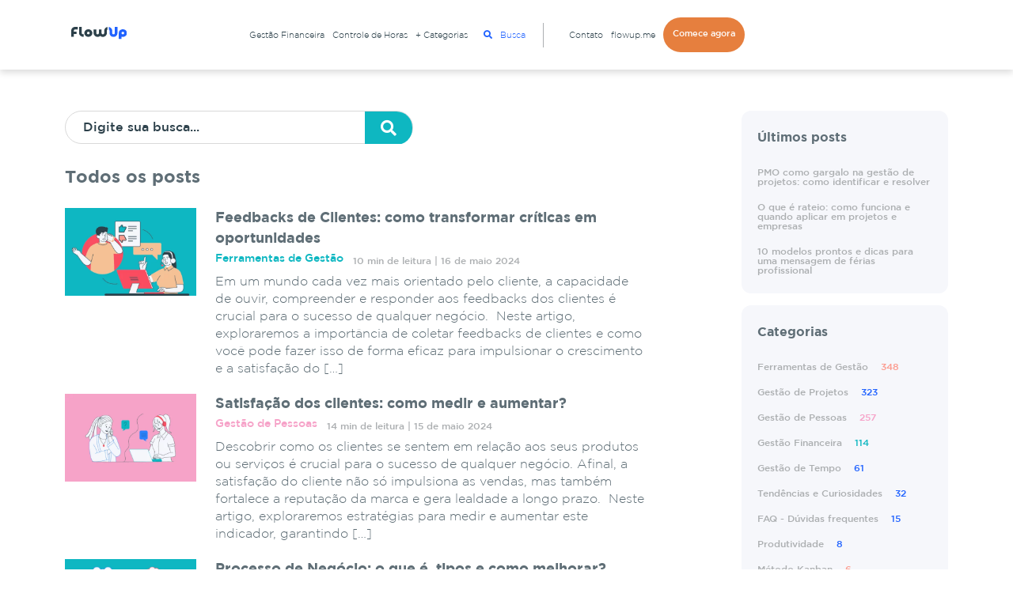

--- FILE ---
content_type: text/html; charset=UTF-8
request_url: https://www.flowup.me/blog/posts/page/77/
body_size: 17110
content:
<!DOCTYPE html>
<html lang="pt-BR">
    <head>    
		<!-- Google Tag Manager -->
		<script>(function(w,d,s,l,i){w[l]=w[l]||[];w[l].push({'gtm.start':
		new Date().getTime(),event:'gtm.js'});var f=d.getElementsByTagName(s)[0],
		j=d.createElement(s),dl=l!='dataLayer'?'&l='+l:'';j.async=true;j.src=
		'https://www.googletagmanager.com/gtm.js?id='+i+dl;f.parentNode.insertBefore(j,f);
		})(window,document,'script','dataLayer','GTM-PP9BHF3');</script>
		<!-- End Google Tag Manager -->
		<meta http-equiv="X-UA-Compatible" content="IE=Edge" />
		<meta name="viewport" content="width=device-width, initial-scale=1.0">
        <meta charset="utf-8">
		<meta name="theme-color" content="#006bf0">		
						<meta name="description" content="">
				<meta name="image" content="https://www.flowup.me/blog/wp-content/themes/blog-flowup/assets/images/favicons/og-image.jpg">
				<meta itemprop="name" content="Todos os Posts - Blog Flowup">
				<meta itemprop="description" content="">
				<meta itemprop="image" content="https://www.flowup.me/blog/wp-content/themes/blog-flowup/assets/images/favicons/og-image.jpg">
				<meta name="twitter:card" content="summary">
				<meta name="twitter:title" content="Todos os Posts - Blog Flowup">
				<meta name="twitter:description" content="">
				<meta name="og:title" content="Todos os Posts - Blog Flowup">
				<meta name="og:description" content="">
				<meta name="og:image" content="https://www.flowup.me/blog/wp-content/themes/blog-flowup/assets/images/favicons/og-image.jpg">
				
						<meta property='og:image:width' content='200' />
						<meta property='og:image:height' content='200' />
						<meta name='og:type' content='website'>				
				<meta name="og:url" content="https://www.facebook.com/flowupgestao/">
				<meta name="og:site_name" content="Flowup | Sistema de Gestão de Projetos - Experimente Grátis">
				<meta name="og:locale" content="pt_BR">		
						<link rel="icon" href="https://www.flowup.me/blog/wp-content/themes/blog-flowup/assets/images/favicons/favicon.png" />
		<link rel="icon" type="image/png" href="https://www.flowup.me/blog/wp-content/themes/blog-flowup/assets/images/favicons/favicon.png" />
		<link rel="icon" type="image/png" href="https://www.flowup.me/blog/wp-content/themes/blog-flowup/assets/images/favicons/favicon.png" />
		<link rel="apple-touch-icon" sizes="128x128" href="https://www.flowup.me/blog/wp-content/themes/blog-flowup/assets/images/favicons/icon192.png" />
		<link rel="manifest" href="https://www.flowup.me/blog/wp-content/themes/blog-flowup/assets/images/favicons/manifest.json">	
        <link href="https://www.flowup.me/blog/wp-content/themes/blog-flowup/assets/scss/stylesheets/main.css" rel="stylesheet"/>
        <script type="text/javascript">
/* <![CDATA[ */
(()=>{var e={};e.g=function(){if("object"==typeof globalThis)return globalThis;try{return this||new Function("return this")()}catch(e){if("object"==typeof window)return window}}(),function({ampUrl:n,isCustomizePreview:t,isAmpDevMode:r,noampQueryVarName:o,noampQueryVarValue:s,disabledStorageKey:i,mobileUserAgents:a,regexRegex:c}){if("undefined"==typeof sessionStorage)return;const d=new RegExp(c);if(!a.some((e=>{const n=e.match(d);return!(!n||!new RegExp(n[1],n[2]).test(navigator.userAgent))||navigator.userAgent.includes(e)})))return;e.g.addEventListener("DOMContentLoaded",(()=>{const e=document.getElementById("amp-mobile-version-switcher");if(!e)return;e.hidden=!1;const n=e.querySelector("a[href]");n&&n.addEventListener("click",(()=>{sessionStorage.removeItem(i)}))}));const g=r&&["paired-browsing-non-amp","paired-browsing-amp"].includes(window.name);if(sessionStorage.getItem(i)||t||g)return;const u=new URL(location.href),m=new URL(n);m.hash=u.hash,u.searchParams.has(o)&&s===u.searchParams.get(o)?sessionStorage.setItem(i,"1"):m.href!==u.href&&(window.stop(),location.replace(m.href))}({"ampUrl":"https:\/\/www.flowup.me\/blog\/posts\/page\/77\/?amp","noampQueryVarName":"noamp","noampQueryVarValue":"mobile","disabledStorageKey":"amp_mobile_redirect_disabled","mobileUserAgents":["Mobile","Android","Silk\/","Kindle","BlackBerry","Opera Mini","Opera Mobi"],"regexRegex":"^\\\/((?:.|\\n)+)\\\/([i]*)$","isCustomizePreview":false,"isAmpDevMode":false})})();
/* ]]> */
</script>
<script data-cfasync="false" data-no-defer="1" data-no-minify="1" data-no-optimize="1">var ewww_webp_supported=!1;function check_webp_feature(A,e){var w;e=void 0!==e?e:function(){},ewww_webp_supported?e(ewww_webp_supported):((w=new Image).onload=function(){ewww_webp_supported=0<w.width&&0<w.height,e&&e(ewww_webp_supported)},w.onerror=function(){e&&e(!1)},w.src="data:image/webp;base64,"+{alpha:"UklGRkoAAABXRUJQVlA4WAoAAAAQAAAAAAAAAAAAQUxQSAwAAAARBxAR/Q9ERP8DAABWUDggGAAAABQBAJ0BKgEAAQAAAP4AAA3AAP7mtQAAAA=="}[A])}check_webp_feature("alpha");</script><script data-cfasync="false" data-no-defer="1" data-no-minify="1" data-no-optimize="1">var Arrive=function(c,w){"use strict";if(c.MutationObserver&&"undefined"!=typeof HTMLElement){var r,a=0,u=(r=HTMLElement.prototype.matches||HTMLElement.prototype.webkitMatchesSelector||HTMLElement.prototype.mozMatchesSelector||HTMLElement.prototype.msMatchesSelector,{matchesSelector:function(e,t){return e instanceof HTMLElement&&r.call(e,t)},addMethod:function(e,t,r){var a=e[t];e[t]=function(){return r.length==arguments.length?r.apply(this,arguments):"function"==typeof a?a.apply(this,arguments):void 0}},callCallbacks:function(e,t){t&&t.options.onceOnly&&1==t.firedElems.length&&(e=[e[0]]);for(var r,a=0;r=e[a];a++)r&&r.callback&&r.callback.call(r.elem,r.elem);t&&t.options.onceOnly&&1==t.firedElems.length&&t.me.unbindEventWithSelectorAndCallback.call(t.target,t.selector,t.callback)},checkChildNodesRecursively:function(e,t,r,a){for(var i,n=0;i=e[n];n++)r(i,t,a)&&a.push({callback:t.callback,elem:i}),0<i.childNodes.length&&u.checkChildNodesRecursively(i.childNodes,t,r,a)},mergeArrays:function(e,t){var r,a={};for(r in e)e.hasOwnProperty(r)&&(a[r]=e[r]);for(r in t)t.hasOwnProperty(r)&&(a[r]=t[r]);return a},toElementsArray:function(e){return e=void 0!==e&&("number"!=typeof e.length||e===c)?[e]:e}}),e=(l.prototype.addEvent=function(e,t,r,a){a={target:e,selector:t,options:r,callback:a,firedElems:[]};return this._beforeAdding&&this._beforeAdding(a),this._eventsBucket.push(a),a},l.prototype.removeEvent=function(e){for(var t,r=this._eventsBucket.length-1;t=this._eventsBucket[r];r--)e(t)&&(this._beforeRemoving&&this._beforeRemoving(t),(t=this._eventsBucket.splice(r,1))&&t.length&&(t[0].callback=null))},l.prototype.beforeAdding=function(e){this._beforeAdding=e},l.prototype.beforeRemoving=function(e){this._beforeRemoving=e},l),t=function(i,n){var o=new e,l=this,s={fireOnAttributesModification:!1};return o.beforeAdding(function(t){var e=t.target;e!==c.document&&e!==c||(e=document.getElementsByTagName("html")[0]);var r=new MutationObserver(function(e){n.call(this,e,t)}),a=i(t.options);r.observe(e,a),t.observer=r,t.me=l}),o.beforeRemoving(function(e){e.observer.disconnect()}),this.bindEvent=function(e,t,r){t=u.mergeArrays(s,t);for(var a=u.toElementsArray(this),i=0;i<a.length;i++)o.addEvent(a[i],e,t,r)},this.unbindEvent=function(){var r=u.toElementsArray(this);o.removeEvent(function(e){for(var t=0;t<r.length;t++)if(this===w||e.target===r[t])return!0;return!1})},this.unbindEventWithSelectorOrCallback=function(r){var a=u.toElementsArray(this),i=r,e="function"==typeof r?function(e){for(var t=0;t<a.length;t++)if((this===w||e.target===a[t])&&e.callback===i)return!0;return!1}:function(e){for(var t=0;t<a.length;t++)if((this===w||e.target===a[t])&&e.selector===r)return!0;return!1};o.removeEvent(e)},this.unbindEventWithSelectorAndCallback=function(r,a){var i=u.toElementsArray(this);o.removeEvent(function(e){for(var t=0;t<i.length;t++)if((this===w||e.target===i[t])&&e.selector===r&&e.callback===a)return!0;return!1})},this},i=new function(){var s={fireOnAttributesModification:!1,onceOnly:!1,existing:!1};function n(e,t,r){return!(!u.matchesSelector(e,t.selector)||(e._id===w&&(e._id=a++),-1!=t.firedElems.indexOf(e._id)))&&(t.firedElems.push(e._id),!0)}var c=(i=new t(function(e){var t={attributes:!1,childList:!0,subtree:!0};return e.fireOnAttributesModification&&(t.attributes=!0),t},function(e,i){e.forEach(function(e){var t=e.addedNodes,r=e.target,a=[];null!==t&&0<t.length?u.checkChildNodesRecursively(t,i,n,a):"attributes"===e.type&&n(r,i)&&a.push({callback:i.callback,elem:r}),u.callCallbacks(a,i)})})).bindEvent;return i.bindEvent=function(e,t,r){t=void 0===r?(r=t,s):u.mergeArrays(s,t);var a=u.toElementsArray(this);if(t.existing){for(var i=[],n=0;n<a.length;n++)for(var o=a[n].querySelectorAll(e),l=0;l<o.length;l++)i.push({callback:r,elem:o[l]});if(t.onceOnly&&i.length)return r.call(i[0].elem,i[0].elem);setTimeout(u.callCallbacks,1,i)}c.call(this,e,t,r)},i},o=new function(){var a={};function i(e,t){return u.matchesSelector(e,t.selector)}var n=(o=new t(function(){return{childList:!0,subtree:!0}},function(e,r){e.forEach(function(e){var t=e.removedNodes,e=[];null!==t&&0<t.length&&u.checkChildNodesRecursively(t,r,i,e),u.callCallbacks(e,r)})})).bindEvent;return o.bindEvent=function(e,t,r){t=void 0===r?(r=t,a):u.mergeArrays(a,t),n.call(this,e,t,r)},o};d(HTMLElement.prototype),d(NodeList.prototype),d(HTMLCollection.prototype),d(HTMLDocument.prototype),d(Window.prototype);var n={};return s(i,n,"unbindAllArrive"),s(o,n,"unbindAllLeave"),n}function l(){this._eventsBucket=[],this._beforeAdding=null,this._beforeRemoving=null}function s(e,t,r){u.addMethod(t,r,e.unbindEvent),u.addMethod(t,r,e.unbindEventWithSelectorOrCallback),u.addMethod(t,r,e.unbindEventWithSelectorAndCallback)}function d(e){e.arrive=i.bindEvent,s(i,e,"unbindArrive"),e.leave=o.bindEvent,s(o,e,"unbindLeave")}}(window,void 0),ewww_webp_supported=!1;function check_webp_feature(e,t){var r;ewww_webp_supported?t(ewww_webp_supported):((r=new Image).onload=function(){ewww_webp_supported=0<r.width&&0<r.height,t(ewww_webp_supported)},r.onerror=function(){t(!1)},r.src="data:image/webp;base64,"+{alpha:"UklGRkoAAABXRUJQVlA4WAoAAAAQAAAAAAAAAAAAQUxQSAwAAAARBxAR/Q9ERP8DAABWUDggGAAAABQBAJ0BKgEAAQAAAP4AAA3AAP7mtQAAAA==",animation:"UklGRlIAAABXRUJQVlA4WAoAAAASAAAAAAAAAAAAQU5JTQYAAAD/////AABBTk1GJgAAAAAAAAAAAAAAAAAAAGQAAABWUDhMDQAAAC8AAAAQBxAREYiI/gcA"}[e])}function ewwwLoadImages(e){if(e){for(var t=document.querySelectorAll(".batch-image img, .image-wrapper a, .ngg-pro-masonry-item a, .ngg-galleria-offscreen-seo-wrapper a"),r=0,a=t.length;r<a;r++)ewwwAttr(t[r],"data-src",t[r].getAttribute("data-webp")),ewwwAttr(t[r],"data-thumbnail",t[r].getAttribute("data-webp-thumbnail"));for(var i=document.querySelectorAll("div.woocommerce-product-gallery__image"),r=0,a=i.length;r<a;r++)ewwwAttr(i[r],"data-thumb",i[r].getAttribute("data-webp-thumb"))}for(var n=document.querySelectorAll("video"),r=0,a=n.length;r<a;r++)ewwwAttr(n[r],"poster",e?n[r].getAttribute("data-poster-webp"):n[r].getAttribute("data-poster-image"));for(var o,l=document.querySelectorAll("img.ewww_webp_lazy_load"),r=0,a=l.length;r<a;r++)e&&(ewwwAttr(l[r],"data-lazy-srcset",l[r].getAttribute("data-lazy-srcset-webp")),ewwwAttr(l[r],"data-srcset",l[r].getAttribute("data-srcset-webp")),ewwwAttr(l[r],"data-lazy-src",l[r].getAttribute("data-lazy-src-webp")),ewwwAttr(l[r],"data-src",l[r].getAttribute("data-src-webp")),ewwwAttr(l[r],"data-orig-file",l[r].getAttribute("data-webp-orig-file")),ewwwAttr(l[r],"data-medium-file",l[r].getAttribute("data-webp-medium-file")),ewwwAttr(l[r],"data-large-file",l[r].getAttribute("data-webp-large-file")),null!=(o=l[r].getAttribute("srcset"))&&!1!==o&&o.includes("R0lGOD")&&ewwwAttr(l[r],"src",l[r].getAttribute("data-lazy-src-webp"))),l[r].className=l[r].className.replace(/\bewww_webp_lazy_load\b/,"");for(var s=document.querySelectorAll(".ewww_webp"),r=0,a=s.length;r<a;r++)e?(ewwwAttr(s[r],"srcset",s[r].getAttribute("data-srcset-webp")),ewwwAttr(s[r],"src",s[r].getAttribute("data-src-webp")),ewwwAttr(s[r],"data-orig-file",s[r].getAttribute("data-webp-orig-file")),ewwwAttr(s[r],"data-medium-file",s[r].getAttribute("data-webp-medium-file")),ewwwAttr(s[r],"data-large-file",s[r].getAttribute("data-webp-large-file")),ewwwAttr(s[r],"data-large_image",s[r].getAttribute("data-webp-large_image")),ewwwAttr(s[r],"data-src",s[r].getAttribute("data-webp-src"))):(ewwwAttr(s[r],"srcset",s[r].getAttribute("data-srcset-img")),ewwwAttr(s[r],"src",s[r].getAttribute("data-src-img"))),s[r].className=s[r].className.replace(/\bewww_webp\b/,"ewww_webp_loaded");window.jQuery&&jQuery.fn.isotope&&jQuery.fn.imagesLoaded&&(jQuery(".fusion-posts-container-infinite").imagesLoaded(function(){jQuery(".fusion-posts-container-infinite").hasClass("isotope")&&jQuery(".fusion-posts-container-infinite").isotope()}),jQuery(".fusion-portfolio:not(.fusion-recent-works) .fusion-portfolio-wrapper").imagesLoaded(function(){jQuery(".fusion-portfolio:not(.fusion-recent-works) .fusion-portfolio-wrapper").isotope()}))}function ewwwWebPInit(e){ewwwLoadImages(e),ewwwNggLoadGalleries(e),document.arrive(".ewww_webp",function(){ewwwLoadImages(e)}),document.arrive(".ewww_webp_lazy_load",function(){ewwwLoadImages(e)}),document.arrive("videos",function(){ewwwLoadImages(e)}),"loading"==document.readyState?document.addEventListener("DOMContentLoaded",ewwwJSONParserInit):("undefined"!=typeof galleries&&ewwwNggParseGalleries(e),ewwwWooParseVariations(e))}function ewwwAttr(e,t,r){null!=r&&!1!==r&&e.setAttribute(t,r)}function ewwwJSONParserInit(){"undefined"!=typeof galleries&&check_webp_feature("alpha",ewwwNggParseGalleries),check_webp_feature("alpha",ewwwWooParseVariations)}function ewwwWooParseVariations(e){if(e)for(var t=document.querySelectorAll("form.variations_form"),r=0,a=t.length;r<a;r++){var i=t[r].getAttribute("data-product_variations"),n=!1;try{for(var o in i=JSON.parse(i))void 0!==i[o]&&void 0!==i[o].image&&(void 0!==i[o].image.src_webp&&(i[o].image.src=i[o].image.src_webp,n=!0),void 0!==i[o].image.srcset_webp&&(i[o].image.srcset=i[o].image.srcset_webp,n=!0),void 0!==i[o].image.full_src_webp&&(i[o].image.full_src=i[o].image.full_src_webp,n=!0),void 0!==i[o].image.gallery_thumbnail_src_webp&&(i[o].image.gallery_thumbnail_src=i[o].image.gallery_thumbnail_src_webp,n=!0),void 0!==i[o].image.thumb_src_webp&&(i[o].image.thumb_src=i[o].image.thumb_src_webp,n=!0));n&&ewwwAttr(t[r],"data-product_variations",JSON.stringify(i))}catch(e){}}}function ewwwNggParseGalleries(e){if(e)for(var t in galleries){var r=galleries[t];galleries[t].images_list=ewwwNggParseImageList(r.images_list)}}function ewwwNggLoadGalleries(e){e&&document.addEventListener("ngg.galleria.themeadded",function(e,t){window.ngg_galleria._create_backup=window.ngg_galleria.create,window.ngg_galleria.create=function(e,t){var r=$(e).data("id");return galleries["gallery_"+r].images_list=ewwwNggParseImageList(galleries["gallery_"+r].images_list),window.ngg_galleria._create_backup(e,t)}})}function ewwwNggParseImageList(e){for(var t in e){var r=e[t];if(void 0!==r["image-webp"]&&(e[t].image=r["image-webp"],delete e[t]["image-webp"]),void 0!==r["thumb-webp"]&&(e[t].thumb=r["thumb-webp"],delete e[t]["thumb-webp"]),void 0!==r.full_image_webp&&(e[t].full_image=r.full_image_webp,delete e[t].full_image_webp),void 0!==r.srcsets)for(var a in r.srcsets)nggSrcset=r.srcsets[a],void 0!==r.srcsets[a+"-webp"]&&(e[t].srcsets[a]=r.srcsets[a+"-webp"],delete e[t].srcsets[a+"-webp"]);if(void 0!==r.full_srcsets)for(var i in r.full_srcsets)nggFSrcset=r.full_srcsets[i],void 0!==r.full_srcsets[i+"-webp"]&&(e[t].full_srcsets[i]=r.full_srcsets[i+"-webp"],delete e[t].full_srcsets[i+"-webp"])}return e}check_webp_feature("alpha",ewwwWebPInit);</script><meta name='robots' content='index, follow, max-image-preview:large, max-snippet:-1, max-video-preview:-1' />
	<style>img:is([sizes="auto" i], [sizes^="auto," i]) { contain-intrinsic-size: 3000px 1500px }</style>
	
	<!-- This site is optimized with the Yoast SEO plugin v25.5 - https://yoast.com/wordpress/plugins/seo/ -->
	<title>Todos os Posts - Flowup</title>
	<link rel="canonical" href="https://flowup.me/blog/posts/" />
	<meta property="og:locale" content="pt_BR" />
	<meta property="og:type" content="article" />
	<meta property="og:title" content="Todos os Posts - Flowup" />
	<meta property="og:url" content="https://flowup.me/blog/posts/" />
	<meta property="og:site_name" content="Flowup" />
	<meta property="article:publisher" content="https://www.facebook.com/flowupgestao/" />
	<meta property="article:modified_time" content="2021-07-27T13:50:21+00:00" />
	<meta name="twitter:card" content="summary_large_image" />
	<script type="application/ld+json" class="yoast-schema-graph">{"@context":"https://schema.org","@graph":[{"@type":"WebPage","@id":"https://flowup.me/blog/posts/","url":"https://flowup.me/blog/posts/","name":"Todos os Posts - Flowup","isPartOf":{"@id":"https://www.flowup.me/blog/#website"},"datePublished":"2017-08-09T22:34:05+00:00","dateModified":"2021-07-27T13:50:21+00:00","inLanguage":"pt-BR","potentialAction":[{"@type":"ReadAction","target":["https://flowup.me/blog/posts/"]}]},{"@type":"WebSite","@id":"https://www.flowup.me/blog/#website","url":"https://www.flowup.me/blog/","name":"Flowup","description":"Blog de gestão de projetos, tarefas e financeira","potentialAction":[{"@type":"SearchAction","target":{"@type":"EntryPoint","urlTemplate":"https://www.flowup.me/blog/?s={search_term_string}"},"query-input":{"@type":"PropertyValueSpecification","valueRequired":true,"valueName":"search_term_string"}}],"inLanguage":"pt-BR"}]}</script>
	<!-- / Yoast SEO plugin. -->


<link rel="alternate" type="application/rss+xml" title="Feed para Flowup &raquo;" href="https://www.flowup.me/blog/feed/" />
<link rel="alternate" type="application/rss+xml" title="Feed de comentários para Flowup &raquo;" href="https://www.flowup.me/blog/comments/feed/" />
<link rel="alternate" type="application/rss+xml" title="Feed de comentários para Flowup &raquo; Todos os Posts" href="https://www.flowup.me/blog/posts/feed/" />
<link rel='stylesheet' id='wp_bannerize_pro_slugwp-bannerize-admin-barcss-css' href='https://www.flowup.me/blog/wp-content/plugins/wp-bannerize-pro/public/css/wp-bannerize-admin-bar.css?ver=1.10.0' type='text/css' media='all' />
<link rel='stylesheet' id='wp_bannerize_pro_slugwp-bannerizecss-css' href='https://www.flowup.me/blog/wp-content/plugins/wp-bannerize-pro/public/css/wp-bannerize.css?ver=1.10.0' type='text/css' media='all' />
<link rel='stylesheet' id='wp-block-library-css' href='https://www.flowup.me/blog/wp-includes/css/dist/block-library/style.min.css?ver=6.8.3' type='text/css' media='all' />
<style id='classic-theme-styles-inline-css' type='text/css'>
/*! This file is auto-generated */
.wp-block-button__link{color:#fff;background-color:#32373c;border-radius:9999px;box-shadow:none;text-decoration:none;padding:calc(.667em + 2px) calc(1.333em + 2px);font-size:1.125em}.wp-block-file__button{background:#32373c;color:#fff;text-decoration:none}
</style>
<style id='wp-bannerize-block-style-inline-css' type='text/css'>


</style>
<style id='global-styles-inline-css' type='text/css'>
:root{--wp--preset--aspect-ratio--square: 1;--wp--preset--aspect-ratio--4-3: 4/3;--wp--preset--aspect-ratio--3-4: 3/4;--wp--preset--aspect-ratio--3-2: 3/2;--wp--preset--aspect-ratio--2-3: 2/3;--wp--preset--aspect-ratio--16-9: 16/9;--wp--preset--aspect-ratio--9-16: 9/16;--wp--preset--color--black: #000000;--wp--preset--color--cyan-bluish-gray: #abb8c3;--wp--preset--color--white: #ffffff;--wp--preset--color--pale-pink: #f78da7;--wp--preset--color--vivid-red: #cf2e2e;--wp--preset--color--luminous-vivid-orange: #ff6900;--wp--preset--color--luminous-vivid-amber: #fcb900;--wp--preset--color--light-green-cyan: #7bdcb5;--wp--preset--color--vivid-green-cyan: #00d084;--wp--preset--color--pale-cyan-blue: #8ed1fc;--wp--preset--color--vivid-cyan-blue: #0693e3;--wp--preset--color--vivid-purple: #9b51e0;--wp--preset--gradient--vivid-cyan-blue-to-vivid-purple: linear-gradient(135deg,rgba(6,147,227,1) 0%,rgb(155,81,224) 100%);--wp--preset--gradient--light-green-cyan-to-vivid-green-cyan: linear-gradient(135deg,rgb(122,220,180) 0%,rgb(0,208,130) 100%);--wp--preset--gradient--luminous-vivid-amber-to-luminous-vivid-orange: linear-gradient(135deg,rgba(252,185,0,1) 0%,rgba(255,105,0,1) 100%);--wp--preset--gradient--luminous-vivid-orange-to-vivid-red: linear-gradient(135deg,rgba(255,105,0,1) 0%,rgb(207,46,46) 100%);--wp--preset--gradient--very-light-gray-to-cyan-bluish-gray: linear-gradient(135deg,rgb(238,238,238) 0%,rgb(169,184,195) 100%);--wp--preset--gradient--cool-to-warm-spectrum: linear-gradient(135deg,rgb(74,234,220) 0%,rgb(151,120,209) 20%,rgb(207,42,186) 40%,rgb(238,44,130) 60%,rgb(251,105,98) 80%,rgb(254,248,76) 100%);--wp--preset--gradient--blush-light-purple: linear-gradient(135deg,rgb(255,206,236) 0%,rgb(152,150,240) 100%);--wp--preset--gradient--blush-bordeaux: linear-gradient(135deg,rgb(254,205,165) 0%,rgb(254,45,45) 50%,rgb(107,0,62) 100%);--wp--preset--gradient--luminous-dusk: linear-gradient(135deg,rgb(255,203,112) 0%,rgb(199,81,192) 50%,rgb(65,88,208) 100%);--wp--preset--gradient--pale-ocean: linear-gradient(135deg,rgb(255,245,203) 0%,rgb(182,227,212) 50%,rgb(51,167,181) 100%);--wp--preset--gradient--electric-grass: linear-gradient(135deg,rgb(202,248,128) 0%,rgb(113,206,126) 100%);--wp--preset--gradient--midnight: linear-gradient(135deg,rgb(2,3,129) 0%,rgb(40,116,252) 100%);--wp--preset--font-size--small: 13px;--wp--preset--font-size--medium: 20px;--wp--preset--font-size--large: 36px;--wp--preset--font-size--x-large: 42px;--wp--preset--spacing--20: 0.44rem;--wp--preset--spacing--30: 0.67rem;--wp--preset--spacing--40: 1rem;--wp--preset--spacing--50: 1.5rem;--wp--preset--spacing--60: 2.25rem;--wp--preset--spacing--70: 3.38rem;--wp--preset--spacing--80: 5.06rem;--wp--preset--shadow--natural: 6px 6px 9px rgba(0, 0, 0, 0.2);--wp--preset--shadow--deep: 12px 12px 50px rgba(0, 0, 0, 0.4);--wp--preset--shadow--sharp: 6px 6px 0px rgba(0, 0, 0, 0.2);--wp--preset--shadow--outlined: 6px 6px 0px -3px rgba(255, 255, 255, 1), 6px 6px rgba(0, 0, 0, 1);--wp--preset--shadow--crisp: 6px 6px 0px rgba(0, 0, 0, 1);}:where(.is-layout-flex){gap: 0.5em;}:where(.is-layout-grid){gap: 0.5em;}body .is-layout-flex{display: flex;}.is-layout-flex{flex-wrap: wrap;align-items: center;}.is-layout-flex > :is(*, div){margin: 0;}body .is-layout-grid{display: grid;}.is-layout-grid > :is(*, div){margin: 0;}:where(.wp-block-columns.is-layout-flex){gap: 2em;}:where(.wp-block-columns.is-layout-grid){gap: 2em;}:where(.wp-block-post-template.is-layout-flex){gap: 1.25em;}:where(.wp-block-post-template.is-layout-grid){gap: 1.25em;}.has-black-color{color: var(--wp--preset--color--black) !important;}.has-cyan-bluish-gray-color{color: var(--wp--preset--color--cyan-bluish-gray) !important;}.has-white-color{color: var(--wp--preset--color--white) !important;}.has-pale-pink-color{color: var(--wp--preset--color--pale-pink) !important;}.has-vivid-red-color{color: var(--wp--preset--color--vivid-red) !important;}.has-luminous-vivid-orange-color{color: var(--wp--preset--color--luminous-vivid-orange) !important;}.has-luminous-vivid-amber-color{color: var(--wp--preset--color--luminous-vivid-amber) !important;}.has-light-green-cyan-color{color: var(--wp--preset--color--light-green-cyan) !important;}.has-vivid-green-cyan-color{color: var(--wp--preset--color--vivid-green-cyan) !important;}.has-pale-cyan-blue-color{color: var(--wp--preset--color--pale-cyan-blue) !important;}.has-vivid-cyan-blue-color{color: var(--wp--preset--color--vivid-cyan-blue) !important;}.has-vivid-purple-color{color: var(--wp--preset--color--vivid-purple) !important;}.has-black-background-color{background-color: var(--wp--preset--color--black) !important;}.has-cyan-bluish-gray-background-color{background-color: var(--wp--preset--color--cyan-bluish-gray) !important;}.has-white-background-color{background-color: var(--wp--preset--color--white) !important;}.has-pale-pink-background-color{background-color: var(--wp--preset--color--pale-pink) !important;}.has-vivid-red-background-color{background-color: var(--wp--preset--color--vivid-red) !important;}.has-luminous-vivid-orange-background-color{background-color: var(--wp--preset--color--luminous-vivid-orange) !important;}.has-luminous-vivid-amber-background-color{background-color: var(--wp--preset--color--luminous-vivid-amber) !important;}.has-light-green-cyan-background-color{background-color: var(--wp--preset--color--light-green-cyan) !important;}.has-vivid-green-cyan-background-color{background-color: var(--wp--preset--color--vivid-green-cyan) !important;}.has-pale-cyan-blue-background-color{background-color: var(--wp--preset--color--pale-cyan-blue) !important;}.has-vivid-cyan-blue-background-color{background-color: var(--wp--preset--color--vivid-cyan-blue) !important;}.has-vivid-purple-background-color{background-color: var(--wp--preset--color--vivid-purple) !important;}.has-black-border-color{border-color: var(--wp--preset--color--black) !important;}.has-cyan-bluish-gray-border-color{border-color: var(--wp--preset--color--cyan-bluish-gray) !important;}.has-white-border-color{border-color: var(--wp--preset--color--white) !important;}.has-pale-pink-border-color{border-color: var(--wp--preset--color--pale-pink) !important;}.has-vivid-red-border-color{border-color: var(--wp--preset--color--vivid-red) !important;}.has-luminous-vivid-orange-border-color{border-color: var(--wp--preset--color--luminous-vivid-orange) !important;}.has-luminous-vivid-amber-border-color{border-color: var(--wp--preset--color--luminous-vivid-amber) !important;}.has-light-green-cyan-border-color{border-color: var(--wp--preset--color--light-green-cyan) !important;}.has-vivid-green-cyan-border-color{border-color: var(--wp--preset--color--vivid-green-cyan) !important;}.has-pale-cyan-blue-border-color{border-color: var(--wp--preset--color--pale-cyan-blue) !important;}.has-vivid-cyan-blue-border-color{border-color: var(--wp--preset--color--vivid-cyan-blue) !important;}.has-vivid-purple-border-color{border-color: var(--wp--preset--color--vivid-purple) !important;}.has-vivid-cyan-blue-to-vivid-purple-gradient-background{background: var(--wp--preset--gradient--vivid-cyan-blue-to-vivid-purple) !important;}.has-light-green-cyan-to-vivid-green-cyan-gradient-background{background: var(--wp--preset--gradient--light-green-cyan-to-vivid-green-cyan) !important;}.has-luminous-vivid-amber-to-luminous-vivid-orange-gradient-background{background: var(--wp--preset--gradient--luminous-vivid-amber-to-luminous-vivid-orange) !important;}.has-luminous-vivid-orange-to-vivid-red-gradient-background{background: var(--wp--preset--gradient--luminous-vivid-orange-to-vivid-red) !important;}.has-very-light-gray-to-cyan-bluish-gray-gradient-background{background: var(--wp--preset--gradient--very-light-gray-to-cyan-bluish-gray) !important;}.has-cool-to-warm-spectrum-gradient-background{background: var(--wp--preset--gradient--cool-to-warm-spectrum) !important;}.has-blush-light-purple-gradient-background{background: var(--wp--preset--gradient--blush-light-purple) !important;}.has-blush-bordeaux-gradient-background{background: var(--wp--preset--gradient--blush-bordeaux) !important;}.has-luminous-dusk-gradient-background{background: var(--wp--preset--gradient--luminous-dusk) !important;}.has-pale-ocean-gradient-background{background: var(--wp--preset--gradient--pale-ocean) !important;}.has-electric-grass-gradient-background{background: var(--wp--preset--gradient--electric-grass) !important;}.has-midnight-gradient-background{background: var(--wp--preset--gradient--midnight) !important;}.has-small-font-size{font-size: var(--wp--preset--font-size--small) !important;}.has-medium-font-size{font-size: var(--wp--preset--font-size--medium) !important;}.has-large-font-size{font-size: var(--wp--preset--font-size--large) !important;}.has-x-large-font-size{font-size: var(--wp--preset--font-size--x-large) !important;}
:where(.wp-block-post-template.is-layout-flex){gap: 1.25em;}:where(.wp-block-post-template.is-layout-grid){gap: 1.25em;}
:where(.wp-block-columns.is-layout-flex){gap: 2em;}:where(.wp-block-columns.is-layout-grid){gap: 2em;}
:root :where(.wp-block-pullquote){font-size: 1.5em;line-height: 1.6;}
</style>
<link rel='stylesheet' id='redux-extendify-styles-css' href='https://www.flowup.me/blog/wp-content/plugins/worth-the-read/options/assets/css/extendify-utilities.css?ver=4.4.5' type='text/css' media='all' />
<link rel='stylesheet' id='wtr-css-css' href='https://www.flowup.me/blog/wp-content/plugins/worth-the-read/css/wtr.css?ver=6.8.3' type='text/css' media='all' />
<link rel='stylesheet' id='jquery.lightbox.min.css-css' href='https://www.flowup.me/blog/wp-content/plugins/wp-jquery-lightbox/lightboxes/wp-jquery-lightbox/styles/lightbox.min.css?ver=2.3.4' type='text/css' media='all' />
<link rel='stylesheet' id='jqlb-overrides-css' href='https://www.flowup.me/blog/wp-content/plugins/wp-jquery-lightbox/lightboxes/wp-jquery-lightbox/styles/overrides.css?ver=2.3.4' type='text/css' media='all' />
<style id='jqlb-overrides-inline-css' type='text/css'>

			#outerImageContainer {
				box-shadow: 0 0 4px 2px rgba(0,0,0,.2);
			}
			#imageContainer{
				padding: 6px;
			}
			#imageDataContainer {
				box-shadow: 0 -4px 0 0 #fff, 0 0 4px 2px rgba(0,0,0,.1);
				z-index: auto;
			}
			#prevArrow,
			#nextArrow{
				background-color: rgba(255,255,255,.7;
				color: #000000;
			}
</style>
<script type="text/javascript" src="https://www.flowup.me/blog/wp-includes/js/jquery/jquery.min.js?ver=3.7.1" id="jquery-core-js"></script>
<script type="text/javascript" src="https://www.flowup.me/blog/wp-includes/js/jquery/jquery-migrate.min.js?ver=3.4.1" id="jquery-migrate-js"></script>
<link rel="https://api.w.org/" href="https://www.flowup.me/blog/wp-json/" /><link rel="alternate" title="JSON" type="application/json" href="https://www.flowup.me/blog/wp-json/wp/v2/pages/2" /><link rel="EditURI" type="application/rsd+xml" title="RSD" href="https://www.flowup.me/blog/xmlrpc.php?rsd" />
<meta name="generator" content="WordPress 6.8.3" />
<link rel='shortlink' href='https://www.flowup.me/blog/?p=2' />
<link rel="alternate" title="oEmbed (JSON)" type="application/json+oembed" href="https://www.flowup.me/blog/wp-json/oembed/1.0/embed?url=https%3A%2F%2Fwww.flowup.me%2Fblog%2Fposts%2F" />
<link rel="alternate" title="oEmbed (XML)" type="text/xml+oembed" href="https://www.flowup.me/blog/wp-json/oembed/1.0/embed?url=https%3A%2F%2Fwww.flowup.me%2Fblog%2Fposts%2F&#038;format=xml" />
		<script type="text/javascript">
				(function(c,l,a,r,i,t,y){
					c[a]=c[a]||function(){(c[a].q=c[a].q||[]).push(arguments)};t=l.createElement(r);t.async=1;
					t.src="https://www.clarity.ms/tag/"+i+"?ref=wordpress";y=l.getElementsByTagName(r)[0];y.parentNode.insertBefore(t,y);
				})(window, document, "clarity", "script", "qq565wkvb3");
		</script>
		<meta name="generator" content="Redux 4.4.5" /><style type="text/css">.wtr-time-wrap{ 
    /* wraps the entire label */
    margin: 0 10px;

}
.wtr-time-number{ 
    /* applies only to the number */
    
}</style><link rel="alternate" type="text/html" media="only screen and (max-width: 640px)" href="https://www.flowup.me/blog/posts/page/77/?amp"><link rel="pingback" href="https://www.flowup.me/blog/xmlrpc.php">
    <script>
      window.ajaxurl =
        "https://www.flowup.me/blog/wp-admin/admin-ajax.php"
      window.WPBannerize = {
    "General": {
        "impressions_enabled": true,
        "clicks_enabled": true
    },
    "Layout": {
        "top": 0,
        "right": 0,
        "bottom": 0,
        "left": 0
    }
};
      window.WPBannerize.nonce = '4bc71c0f37';
    </script>
    <noscript><style>.lazyload[data-src]{display:none !important;}</style></noscript><style>.lazyload{background-image:none !important;}.lazyload:before{background-image:none !important;}</style><style>.wp-block-gallery.is-cropped .blocks-gallery-item picture{height:100%;width:100%;}</style><style>#amp-mobile-version-switcher{left:0;position:absolute;width:100%;z-index:100}#amp-mobile-version-switcher>a{background-color:#444;border:0;color:#eaeaea;display:block;font-family:-apple-system,BlinkMacSystemFont,Segoe UI,Roboto,Oxygen-Sans,Ubuntu,Cantarell,Helvetica Neue,sans-serif;font-size:16px;font-weight:600;padding:15px 0;text-align:center;-webkit-text-decoration:none;text-decoration:none}#amp-mobile-version-switcher>a:active,#amp-mobile-version-switcher>a:focus,#amp-mobile-version-switcher>a:hover{-webkit-text-decoration:underline;text-decoration:underline}</style><link rel="icon" href="https://www.flowup.me/blog/wp-content/uploads/2020/09/cropped-Flow-up-Logo-2020-Ícone_Principal-32x32.png" sizes="32x32" />
<link rel="icon" href="https://www.flowup.me/blog/wp-content/uploads/2020/09/cropped-Flow-up-Logo-2020-Ícone_Principal-192x192.png" sizes="192x192" />
<link rel="apple-touch-icon" href="https://www.flowup.me/blog/wp-content/uploads/2020/09/cropped-Flow-up-Logo-2020-Ícone_Principal-180x180.png" />
<meta name="msapplication-TileImage" content="https://www.flowup.me/blog/wp-content/uploads/2020/09/cropped-Flow-up-Logo-2020-Ícone_Principal-270x270.png" />
<style id="wtr_settings-dynamic-css" title="dynamic-css" class="redux-options-output">.wtr-time-wrap{line-height:16px;color:#CCCCCC;font-size:16px;}</style>    </head>
    <body>
<script data-cfasync="false" data-no-defer="1" data-no-minify="1" data-no-optimize="1">if(typeof ewww_webp_supported==="undefined"){var ewww_webp_supported=!1}if(ewww_webp_supported){document.body.classList.add("webp-support")}</script>
	<!-- Google Tag Manager (noscript) -->
	<noscript><iframe src="https://www.googletagmanager.com/ns.html?id=GTM-PP9BHF3"
	height="0" width="0" style="display:none;visibility:hidden"></iframe></noscript>
	<!-- End Google Tag Manager (noscript) -->
    <header id="header">
		
		<nav id="navbar-mobile" class="navbar navbar-light">
			<div class="container-fluid">
				
				<a class="navbar-brand" href="https://www.flowup.me/blog">
					<img src="[data-uri]" class="logo lazyload" data-src="https://www.flowup.me/blog/wp-content/themes/blog-flowup/assets/images/logomarca-flowup.svg" decoding="async" /><noscript><img src="https://www.flowup.me/blog/wp-content/themes/blog-flowup/assets/images/logomarca-flowup.svg" class="logo" data-eio="l" /></noscript>
				</a>
				
				<button class="navbar-toggler" type="button" data-bs-toggle="collapse" data-bs-target="#navbarSupportedContent" aria-controls="navbarSupportedContent" aria-expanded="false" aria-label="Toggle navigation">
					<span class="navbar-toggler-icon"></span>
				</button>				
				
				<div class="collapse navbar-collapse" id="navbarSupportedContent">
					
					<aside>
						<form class="search-form" action="https://www.flowup.me/blog">
							<span class="text">
								<input type="search" name="s" placeholder="Digite sua busca..." value="" />
								<button type="submit"><i class="fa fa-search"></i></button>
							</span>
						</form>
					</aside>

					<ul class="navbar-nav me-auto mb-2 mb-lg-0">

						<li class="nav-item"><a class="nav-link" href="https://www.flowup.me/blog">Home</a></li>
						<li class="nav-item"><a class="nav-link" href="https://flowup.me/gerenciamento-financeiro?utm_source=blog&utm_medium=homepage&utm_campaign=linksgerais">Gestão Financeira</a></li>
						<li class="nav-item"><a class="nav-link" href="https://flowup.me/gerenciamento-horas?utm_source=blog&utm_medium=homepage&utm_campaign=linksgerais">Controle de Horas</a></li>
						<li class="nav-item dropdown"><a class="nav-link dropdown-toggle" href="#" id="navbarDropdown" role="button" data-bs-toggle="dropdown" aria-expanded="false">+ Categorias</a><ul class="dropdown-menu" aria-labelledby="navbarDropdown"><li class="dropdown-item cat-item cat-item-78"><a href="https://www.flowup.me/blog/category/cases-de-sucesso">Cases de Sucesso</a></li><li class="dropdown-item cat-item cat-item-6"><a href="https://www.flowup.me/blog/category/duvidas-frequentes">FAQ - Dúvidas frequentes</a></li><li class="dropdown-item cat-item cat-item-250"><a href="https://www.flowup.me/blog/category/ferramentas-de-gestao">Ferramentas de Gestão</a></li><li class="dropdown-item cat-item cat-item-237"><a href="https://www.flowup.me/blog/category/gestao-de-pessoas">Gestão de Pessoas</a></li><li class="dropdown-item cat-item cat-item-2"><a href="https://www.flowup.me/blog/category/gestao-de-projetos">Gestão de Projetos</a></li><li class="dropdown-item cat-item cat-item-140"><a href="https://www.flowup.me/blog/category/gestao-de-tempo">Gestão de Tempo</a></li><li class="dropdown-item cat-item cat-item-4"><a href="https://www.flowup.me/blog/category/gestao-financeira">Gestão Financeira</a></li><li class="dropdown-item cat-item cat-item-249"><a href="https://www.flowup.me/blog/category/metodo-kanban">Método Kanban</a></li><li class="dropdown-item cat-item cat-item-19"><a href="https://www.flowup.me/blog/category/novidades">Novidades</a></li><li class="dropdown-item cat-item cat-item-696"><a href="https://www.flowup.me/blog/category/produtividade">Produtividade</a></li><li class="dropdown-item cat-item cat-item-416"><a href="https://www.flowup.me/blog/category/tendencias-e-curiosidades">Tendências e Curiosidades</a></li></ul></li>						<li class="nav-item"><a class="nav-link" href="https://wa.me/5581999937020/?text=Olá!+Estou+olhando+o+blog+e+gostaria+de+mais+informações+sobre+o+sistema." class="km-btn-contato">Contato</a></li>
						<li class="nav-item"><a class="nav-link" href="https://flowup.me?utm_source=blog&utm_medium=homepage&utm_campaign=linksgerais" class="km-btn-flowup-me">flowup.me</a></li>
						<li class="nav-item"><a class="nav-link" href="https://flowup.me?utm_source=blog&utm_medium=homepage&utm_campaign=fale_especialista#form-component" class="km-btn-especialista" id="blog_comece_agora">Comece agora</a></li>
					</ul>
					
				</div>
			</div>
		</nav>

		<div class="row align-items-center d-none-mobile">
			<div class="col col-md-1 col-sm-12 col-xs-12 col-12">
				<a class="logo" href="https://www.flowup.me/blog">
					<img src="[data-uri]" class="logo lazyload" data-src="https://www.flowup.me/blog/wp-content/themes/blog-flowup/assets/images/logomarca-flowup.svg" decoding="async" /><noscript><img src="https://www.flowup.me/blog/wp-content/themes/blog-flowup/assets/images/logomarca-flowup.svg" class="logo" data-eio="l" /></noscript>
				</a>
			</div>
			<div class="col col-md-11 col-sm-12 col-xs-12 col-12 no-padding-desktop">
				<div class="row align-items-center">
					<div class="col col-md-6 col-sm-12 col-xs-12 col-12 no-padding-left-desktop border-separador">
						<ul class="menu-header menu-left">
							<li><a href="https://flowup.me/gerenciamento-financeiro?utm_source=blog&utm_medium=homepage&utm_campaign=linksgerais">Gestão Financeira</a></li>
							<li><a href="https://flowup.me/gerenciamento-horas?utm_source=blog&utm_medium=homepage&utm_campaign=linksgerais">Controle de Horas</a></li>
							<li><a href="javascript:void(0);">+ Categorias</a><ul><li class="cat-item cat-item-78"><a href="https://www.flowup.me/blog/category/cases-de-sucesso">Cases de Sucesso</a></li><li class="cat-item cat-item-6"><a href="https://www.flowup.me/blog/category/duvidas-frequentes">FAQ - Dúvidas frequentes</a></li><li class="cat-item cat-item-250"><a href="https://www.flowup.me/blog/category/ferramentas-de-gestao">Ferramentas de Gestão</a></li><li class="cat-item cat-item-237"><a href="https://www.flowup.me/blog/category/gestao-de-pessoas">Gestão de Pessoas</a></li><li class="cat-item cat-item-2"><a href="https://www.flowup.me/blog/category/gestao-de-projetos">Gestão de Projetos</a></li><li class="cat-item cat-item-140"><a href="https://www.flowup.me/blog/category/gestao-de-tempo">Gestão de Tempo</a></li><li class="cat-item cat-item-4"><a href="https://www.flowup.me/blog/category/gestao-financeira">Gestão Financeira</a></li><li class="cat-item cat-item-249"><a href="https://www.flowup.me/blog/category/metodo-kanban">Método Kanban</a></li><li class="cat-item cat-item-19"><a href="https://www.flowup.me/blog/category/novidades">Novidades</a></li><li class="cat-item cat-item-696"><a href="https://www.flowup.me/blog/category/produtividade">Produtividade</a></li><li class="cat-item cat-item-416"><a href="https://www.flowup.me/blog/category/tendencias-e-curiosidades">Tendências e Curiosidades</a></li></ul></li> 
							<li class="last-child"><a href="https://www.flowup.me/blog/posts/"><i class="fa fa-search"></i>Busca</a></li>
						</ul>
					</div>
					<div class="col col-md-6 col-sm-12 col-xs-12 col-12 no-padding-right-desktop">
						<ul class="menu-header menu-right">
							<li class="ajuste-menu"><a href="https://wa.me/5581999937020/?text=Olá!+Estou+olhando+o+blog+e+gostaria+de+mais+informações+sobre+o+sistema." class="km-btn-contato">Contato</a></li>
							<li class="ajuste-menu"><a href="https://flowup.me?utm_source=blog&utm_medium=homepage&utm_campaign=linksgerais" class="km-btn-flowup-me">flowup.me</a></li>
							<li><a href="https://flowup.me?utm_source=blog&utm_medium=homepage&utm_campaign=fale_especialista#form-component" class="button bg-1 km-btn-especialista">Comece agora</a></li>
						</ul>
					</div>
				</div>
			</div>
		</div>

	</header> 
<article id="body">
    <div class="container">
        <div class="row list-posts">
            <article class="col-md-8 col-sm-12 col-xs-12 col-12">
                <aside>
                    <form class="search-form" action="https://www.flowup.me/blog">
                        <span class="text">
                            <input type="search" name="s" placeholder="Digite sua busca..." />
                            <button type="submit"><i class="fa fa-search"></i></button>
                        </span>
                    </form>
                </aside>
                <h1>Todos os posts</h1>
    <div class="post-item-container">
        <a href="https://www.flowup.me/blog/feedbacks-de-clientes/" class="post-item">
            <div class="row">
                <figure class="col col-md-3 col-sm-4 col-xs-12 col-12">
                    <img class="lazyload w-100" src="https://www.flowup.me/blog/wp-content/themes/blog-flowup/assets/images/500x390.jpg" data-src="https://www.flowup.me/blog/wp-content/uploads/2024/05/IMAGENS-BLOG-_2_-1-510x340.webp">
                </figure>
            
                <div class="col col-md-9 col-sm-8 col-xs-12 col-12">
                    <h1>Feedbacks de Clientes: como transformar críticas em oportunidades</h1>    
                    <span class="date"><span class="tag color6">Ferramentas de Gestão</span>10 min de leitura | 16 de maio 2024</span>
                    <p>Em um mundo cada vez mais orientado pelo cliente, a capacidade de ouvir, compreender e responder aos feedbacks dos clientes é crucial para o sucesso de qualquer negócio.  Neste artigo, exploraremos a importância de coletar feedbacks de clientes e como você pode fazer isso de forma eficaz para impulsionar o crescimento e a satisfação do [&hellip;]</p>
                </div>
            </div>
        </a>
    </div>
    <div class="post-item-container">
        <a href="https://www.flowup.me/blog/satisfacao-dos-clientes/" class="post-item">
            <div class="row">
                <figure class="col col-md-3 col-sm-4 col-xs-12 col-12">
                    <img class="lazyload w-100" src="https://www.flowup.me/blog/wp-content/themes/blog-flowup/assets/images/500x390.jpg" data-src="https://www.flowup.me/blog/wp-content/uploads/2024/05/FlowUp-imagens-_4_-510x340.webp">
                </figure>
            
                <div class="col col-md-9 col-sm-8 col-xs-12 col-12">
                    <h1>Satisfação dos clientes: como medir e aumentar?</h1>    
                    <span class="date"><span class="tag color4">Gestão de Pessoas</span>14 min de leitura | 15 de maio 2024</span>
                    <p>Descobrir como os clientes se sentem em relação aos seus produtos ou serviços é crucial para o sucesso de qualquer negócio. Afinal, a satisfação do cliente não só impulsiona as vendas, mas também fortalece a reputação da marca e gera lealdade a longo prazo.  Neste artigo, exploraremos estratégias para medir e aumentar este indicador, garantindo [&hellip;]</p>
                </div>
            </div>
        </a>
    </div>
    <div class="post-item-container">
        <a href="https://www.flowup.me/blog/processo-de-negocio/" class="post-item">
            <div class="row">
                <figure class="col col-md-3 col-sm-4 col-xs-12 col-12">
                    <img class="lazyload w-100" src="https://www.flowup.me/blog/wp-content/themes/blog-flowup/assets/images/500x390.jpg" data-src="https://www.flowup.me/blog/wp-content/uploads/2024/05/FlowUp-imagens-_3_-510x340.webp">
                </figure>
            
                <div class="col col-md-9 col-sm-8 col-xs-12 col-12">
                    <h1>Processo de Negócio: o que é, tipos e como melhorar?</h1>    
                    <span class="date"><span class="tag color6">Ferramentas de Gestão</span>14 min de leitura | 15 de maio 2024</span>
                    <p>Você já se perguntou o que realmente significa &#8220;Processo de Negócio&#8221;? E como isso pode fazer toda a diferença para o sucesso da sua empresa? Se sim, você veio ao lugar certo! Vamos mergulhar fundo nesse mundo fascinante e descobrir como você pode aprimorar os processos para impulsionar seu negócio ao próximo nível. &nbsp; O [&hellip;]</p>
                </div>
            </div>
        </a>
    </div><aside class="banner">
    <div class="">
        <div>      <div class="wp_bannerize_container wp_bannerize_layout_vertical">

        <div class="wp_bannerize_banner_box wp_bannerize_category_geral" data-title="Banner Geral" data-mime_type="image-gif" data-banner_id="14923" id="wpbanner-14923" data-impressions_enabled="true" data-clicks_enabled="true"><a href="https://flowup.me?utm_source=blog&#038;utm_medium=banner&#038;utm_campaign=teste_gratis" target="_blank"><img border="0" width="1254" height="160" src="[data-uri]" alt="Banner Geral" title="Banner Geral" data-src="https://www.flowup.me/blog/wp-content/uploads/2021/06/Banner-Homepage-Blog-4.gif" decoding="async" class="lazyload" data-eio-rwidth="1254" data-eio-rheight="160" /><noscript><img border="0" width="1254" height="160" src="https://www.flowup.me/blog/wp-content/uploads/2021/06/Banner-Homepage-Blog-4.gif" alt="Banner Geral" title="Banner Geral" data-eio="l" /></noscript></a></div>      </div>

</div>
        <div></div>
    </div>
</aside>
    <div class="post-item-container">
        <a href="https://www.flowup.me/blog/colaboracao-intergeracional/" class="post-item">
            <div class="row">
                <figure class="col col-md-3 col-sm-4 col-xs-12 col-12">
                    <img class="lazyload w-100" src="https://www.flowup.me/blog/wp-content/themes/blog-flowup/assets/images/500x390.jpg" data-src="https://www.flowup.me/blog/wp-content/uploads/2024/05/IMAGENS-BLOG-3-510x340.webp">
                </figure>
            
                <div class="col col-md-9 col-sm-8 col-xs-12 col-12">
                    <h1>Colaboração intergeracional: o que é e quais são os benefícios?</h1>    
                    <span class="date"><span class="tag color4">Gestão de Pessoas</span>20 min de leitura | 14 de maio 2024</span>
                    <p>&nbsp; A força de trabalho atual é caracterizada pela diversidade, não apenas em termos de habilidades e experiências, mas também em relação às diferentes gerações que a compõem. A colaboração intergeracional, que une indivíduos de diversas faixas etárias, é um elemento crucial para o sucesso das equipes no mundo empresarial contemporâneo.  Neste artigo, vamos explorar [&hellip;]</p>
                </div>
            </div>
        </a>
    </div>
    <div class="post-item-container">
        <a href="https://www.flowup.me/blog/autodisciplina/" class="post-item">
            <div class="row">
                <figure class="col col-md-3 col-sm-4 col-xs-12 col-12">
                    <img class="lazyload w-100" src="https://www.flowup.me/blog/wp-content/themes/blog-flowup/assets/images/500x390.jpg" data-src="https://www.flowup.me/blog/wp-content/uploads/2024/05/FlowUp-imagens-_2_-510x340.webp">
                </figure>
            
                <div class="col col-md-9 col-sm-8 col-xs-12 col-12">
                    <h1>Autodisciplina: o caminho para o sucesso pessoal e profissional</h1>    
                    <span class="date"><span class="tag color4">Gestão de Pessoas</span>12 min de leitura | 14 de maio 2024</span>
                    <p>Você já se perguntou qual é o segredo por trás do sucesso de pessoas inspiradoras? A resposta muitas vezes pode ser resumida em uma palavra poderosa: autodisciplina. Seja na vida pessoal ou profissional, a capacidade de se comprometer, manter o foco e persistir diante dos desafios é fundamental para alcançar objetivos ambiciosos. &nbsp; O que [&hellip;]</p>
                </div>
            </div>
        </a>
    </div>
    <div class="post-item-container">
        <a href="https://www.flowup.me/blog/cross-posting/" class="post-item">
            <div class="row">
                <figure class="col col-md-3 col-sm-4 col-xs-12 col-12">
                    <img class="lazyload w-100" src="https://www.flowup.me/blog/wp-content/themes/blog-flowup/assets/images/500x390.jpg" data-src="https://www.flowup.me/blog/wp-content/uploads/2024/05/FlowUp-imagens-_1_-510x340.webp">
                </figure>
            
                <div class="col col-md-9 col-sm-8 col-xs-12 col-12">
                    <h1>Cross-posting: como ampliar seu alcance nas redes sociais</h1>    
                    <span class="date"><span class="tag color6">Ferramentas de Gestão</span>13 min de leitura | 13 de maio 2024</span>
                    <p>Você já se perguntou como algumas pessoas conseguem alcançar uma audiência tão ampla nas redes sociais? Bem, a resposta pode estar em uma estratégia simples, mas incrivelmente eficaz: o cross-posting. Neste artigo, vamos explorar o que é o cross-posting, como fazê-lo da maneira certa e como essa estratégia pode ajudar você a expandir sua presença [&hellip;]</p>
                </div>
            </div>
        </a>
    </div>
    <div class="post-item-container">
        <a href="https://www.flowup.me/blog/filmes-sobre-inteligencia-artificial/" class="post-item">
            <div class="row">
                <figure class="col col-md-3 col-sm-4 col-xs-12 col-12">
                    <img class="lazyload w-100" src="https://www.flowup.me/blog/wp-content/themes/blog-flowup/assets/images/500x390.jpg" data-src="https://www.flowup.me/blog/wp-content/uploads/2024/05/assistindo_filme_IA-510x340.webp">
                </figure>
            
                <div class="col col-md-9 col-sm-8 col-xs-12 col-12">
                    <h1>17 filmes imperdíveis sobre inteligência artificial: tecnologia, ficção e futuro</h1>    
                    <span class="date"><span class="tag color5">Tendências e Curiosidades</span>17 min de leitura | 13 de maio 2024</span>
                    <p>Se você gosta de tecnologia, adora ficção científica ou quer entender como a inteligência artificial transforma o mundo, chegou ao lugar certo. Neste artigo, você vai encontrar uma lista completa com 17 filmes sobre Inteligência Artificial que combinam entretenimento e reflexão. Além de apresentar histórias envolventes, esses títulos exploram conceitos inovadores, levantam dilemas éticos e [&hellip;]</p>
                </div>
            </div>
        </a>
    </div><div class='wp-pagenavi' role='navigation'>
<a class="first" aria-label="First Page" href="https://www.flowup.me/blog/posts/"><small><i class="fa fa-chevron-left"></i> Primeira</small></a><a class="previouspostslink" rel="prev" aria-label="Página anterior" href="https://www.flowup.me/blog/posts/page/76/"><i class="fa fa-chevron-left"></i></a><span class='extend'>...</span><a class="smaller page" title="Página 10" href="https://www.flowup.me/blog/posts/page/10/">10</a><a class="smaller page" title="Página 20" href="https://www.flowup.me/blog/posts/page/20/">20</a><a class="smaller page" title="Página 30" href="https://www.flowup.me/blog/posts/page/30/">30</a><span class='extend'>...</span><a class="page smaller" title="Página 75" href="https://www.flowup.me/blog/posts/page/75/">75</a><a class="page smaller" title="Página 76" href="https://www.flowup.me/blog/posts/page/76/">76</a><span aria-current='page' class='current'>77</span><a class="page larger" title="Página 78" href="https://www.flowup.me/blog/posts/page/78/">78</a><a class="page larger" title="Página 79" href="https://www.flowup.me/blog/posts/page/79/">79</a><span class='extend'>...</span><a class="larger page" title="Página 90" href="https://www.flowup.me/blog/posts/page/90/">90</a><a class="larger page" title="Página 100" href="https://www.flowup.me/blog/posts/page/100/">100</a><a class="larger page" title="Página 110" href="https://www.flowup.me/blog/posts/page/110/">110</a><span class='extend'>...</span><a class="nextpostslink" rel="next" aria-label="Próxima página" href="https://www.flowup.me/blog/posts/page/78/"><i class="fa fa-chevron-right"></i></a><a class="last" aria-label="Last Page" href="https://www.flowup.me/blog/posts/page/153/"><small>Última <i class="fa fa-chevron-right"></i></small></a>
</div>            </article>
                <aside class="col-md-3 offset-md-1 col-sm-12 col-xs-12 col-12 sidebar gray-sidebar">
        <section class="widget_posts_relacionados">
    <h3>Últimos posts</h3>
    <ul><li><a href="https://www.flowup.me/blog/pmo-como-gargalo/">PMO como gargalo na gestão de projetos: como identificar e resolver</a></li><li><a href="https://www.flowup.me/blog/o-que-e-rateio/">O que é rateio: como funciona e quando aplicar em projetos e empresas</a></li><li><a href="https://www.flowup.me/blog/mensagem-de-ferias-10-modelos/">10 modelos prontos e dicas para uma mensagem de férias profissional</a></li></ul></section>        <section class="widget_categorias">
    <h3>Categorias</h3>
    <ul>
    <li class="cat-item cat-item-250"><a href="https://www.flowup.me/blog/category/ferramentas-de-gestao">Ferramentas de Gestão <span class="number color9">348</span></a></li><li class="cat-item cat-item-2"><a href="https://www.flowup.me/blog/category/gestao-de-projetos">Gestão de Projetos <span class="number color3">323</span></a></li><li class="cat-item cat-item-237"><a href="https://www.flowup.me/blog/category/gestao-de-pessoas">Gestão de Pessoas <span class="number color4">257</span></a></li><li class="cat-item cat-item-4"><a href="https://www.flowup.me/blog/category/gestao-financeira">Gestão Financeira <span class="number color6">114</span></a></li><li class="cat-item cat-item-140"><a href="https://www.flowup.me/blog/category/gestao-de-tempo">Gestão de Tempo <span class="number color3">61</span></a></li><li class="cat-item cat-item-416"><a href="https://www.flowup.me/blog/category/tendencias-e-curiosidades">Tendências e Curiosidades <span class="number color3">32</span></a></li><li class="cat-item cat-item-6"><a href="https://www.flowup.me/blog/category/duvidas-frequentes">FAQ - Dúvidas frequentes <span class="number color3">15</span></a></li><li class="cat-item cat-item-696"><a href="https://www.flowup.me/blog/category/produtividade">Produtividade <span class="number color3">8</span></a></li><li class="cat-item cat-item-249"><a href="https://www.flowup.me/blog/category/metodo-kanban">Método Kanban <span class="number color9">6</span></a></li><li class="cat-item cat-item-19"><a href="https://www.flowup.me/blog/category/novidades">Novidades <span class="number color8">5</span></a></li><li class="cat-item cat-item-78"><a href="https://www.flowup.me/blog/category/cases-de-sucesso">Cases de Sucesso <span class="number color3">2</span></a></li>    </ul>
</section>        
    <section class="widget_instagram">
        <div class="row align-items-center">
            <h3>Instagram</h3>
            <div class="col col-md-11 col-sm-10 col-xs-9 col-9">
                <div class="row">
                    
        <div class="col instagram-item">
            <a href="https://www.instagram.com/p/DPytMhEjX5b/" target="_blank">
                <img src="[data-uri]"  data-src="https://scontent-ams2-1.cdninstagram.com/v/t51.82787-15/565498688_18097814881666117_1718281789233411867_n.jpg?stp=dst-jpg_e35_tt6&_nc_cat=102&ccb=1-7&_nc_sid=18de74&efg=eyJlZmdfdGFnIjoiQ0FST1VTRUxfSVRFTS5iZXN0X2ltYWdlX3VybGdlbi5DMyJ9&_nc_ohc=IsDp9rUbjt8Q7kNvwHj8opA&_nc_oc=AdncOy6cXc5lD-sx4lydDH4ZKwAxV7_tyR2_7HJ6ycko6-0AGxYkSJkaX58gsFAJiUE&_nc_zt=23&_nc_ht=scontent-ams2-1.cdninstagram.com&edm=AEQ6tj4EAAAA&_nc_gid=Uul1PC3wzCWKLqr-RLPvPw&oh=00_AfjnOrUeVUKCkMchrVbYhMZXbJkLHaphuqYRQKngvK7KFA&oe=69114094" decoding="async" class="lazyload" /><noscript><img src="https://scontent-ams2-1.cdninstagram.com/v/t51.82787-15/565498688_18097814881666117_1718281789233411867_n.jpg?stp=dst-jpg_e35_tt6&_nc_cat=102&ccb=1-7&_nc_sid=18de74&efg=eyJlZmdfdGFnIjoiQ0FST1VTRUxfSVRFTS5iZXN0X2ltYWdlX3VybGdlbi5DMyJ9&_nc_ohc=IsDp9rUbjt8Q7kNvwHj8opA&_nc_oc=AdncOy6cXc5lD-sx4lydDH4ZKwAxV7_tyR2_7HJ6ycko6-0AGxYkSJkaX58gsFAJiUE&_nc_zt=23&_nc_ht=scontent-ams2-1.cdninstagram.com&edm=AEQ6tj4EAAAA&_nc_gid=Uul1PC3wzCWKLqr-RLPvPw&oh=00_AfjnOrUeVUKCkMchrVbYhMZXbJkLHaphuqYRQKngvK7KFA&oe=69114094" class="" data-eio="l" /></noscript>
            </a>
        </div>
        <div class="col instagram-item">
            <a href="https://www.instagram.com/p/DPhbhBBgecU/" target="_blank">
                <img src="[data-uri]"  data-src="https://scontent-ams2-1.cdninstagram.com/v/t39.30808-6/558655467_1299509011975514_8590741177540462164_n.jpg?stp=dst-jpg_e35_tt6&_nc_cat=105&ccb=1-7&_nc_sid=18de74&efg=eyJlZmdfdGFnIjoiQ0FST1VTRUxfSVRFTS5iZXN0X2ltYWdlX3VybGdlbi5DMyJ9&_nc_ohc=9Mt3HNcKkFkQ7kNvwHwsgwt&_nc_oc=AdnpvUuYE2kBisDcVzSoTve2qqaUVuwCSEqfJ1-xI1vXwPDvovGrhXhpPkWNIiZsePc&_nc_zt=23&_nc_ht=scontent-ams2-1.cdninstagram.com&edm=AEQ6tj4EAAAA&_nc_gid=pyXp0XLX_qieYgJ5CZZdvw&oh=00_Afif0qwDW9pK1Mk4mKO8eH8EW_9oxgTIPjCAMG-x0S3VCA&oe=691156A6" decoding="async" class="lazyload" /><noscript><img src="https://scontent-ams2-1.cdninstagram.com/v/t39.30808-6/558655467_1299509011975514_8590741177540462164_n.jpg?stp=dst-jpg_e35_tt6&_nc_cat=105&ccb=1-7&_nc_sid=18de74&efg=eyJlZmdfdGFnIjoiQ0FST1VTRUxfSVRFTS5iZXN0X2ltYWdlX3VybGdlbi5DMyJ9&_nc_ohc=9Mt3HNcKkFkQ7kNvwHwsgwt&_nc_oc=AdnpvUuYE2kBisDcVzSoTve2qqaUVuwCSEqfJ1-xI1vXwPDvovGrhXhpPkWNIiZsePc&_nc_zt=23&_nc_ht=scontent-ams2-1.cdninstagram.com&edm=AEQ6tj4EAAAA&_nc_gid=pyXp0XLX_qieYgJ5CZZdvw&oh=00_Afif0qwDW9pK1Mk4mKO8eH8EW_9oxgTIPjCAMG-x0S3VCA&oe=691156A6" class="" data-eio="l" /></noscript>
            </a>
        </div>
        <div class="col instagram-item">
            <a href="https://www.instagram.com/p/DPMSxsuCLP_/" target="_blank">
                <img src="[data-uri]"  data-src="https://scontent-ams2-1.cdninstagram.com/v/t39.30808-6/556672839_1292104522715963_2521569840966001831_n.jpg?stp=dst-jpg_e35_tt6&_nc_cat=107&ccb=1-7&_nc_sid=18de74&efg=eyJlZmdfdGFnIjoiQ0FST1VTRUxfSVRFTS5iZXN0X2ltYWdlX3VybGdlbi5DMyJ9&_nc_ohc=imLHbuiudssQ7kNvwFjs7EX&_nc_oc=Adlbq29kFJHdOgEl1BOGicXq6xn_xj1TfVOtc36IMLiDUZCZzAYv8IgyXrt7oOlqNRs&_nc_zt=23&_nc_ht=scontent-ams2-1.cdninstagram.com&edm=AEQ6tj4EAAAA&_nc_gid=r_e0f3M_ECOq2Pd0xE8FSA&oh=00_AfjuNg6q-HImtyTdhyRmjAbtW_hUGBbTM6_yKAuyXaFd_Q&oe=69114CCC" decoding="async" class="lazyload" /><noscript><img src="https://scontent-ams2-1.cdninstagram.com/v/t39.30808-6/556672839_1292104522715963_2521569840966001831_n.jpg?stp=dst-jpg_e35_tt6&_nc_cat=107&ccb=1-7&_nc_sid=18de74&efg=eyJlZmdfdGFnIjoiQ0FST1VTRUxfSVRFTS5iZXN0X2ltYWdlX3VybGdlbi5DMyJ9&_nc_ohc=imLHbuiudssQ7kNvwFjs7EX&_nc_oc=Adlbq29kFJHdOgEl1BOGicXq6xn_xj1TfVOtc36IMLiDUZCZzAYv8IgyXrt7oOlqNRs&_nc_zt=23&_nc_ht=scontent-ams2-1.cdninstagram.com&edm=AEQ6tj4EAAAA&_nc_gid=r_e0f3M_ECOq2Pd0xE8FSA&oh=00_AfjuNg6q-HImtyTdhyRmjAbtW_hUGBbTM6_yKAuyXaFd_Q&oe=69114CCC" class="" data-eio="l" /></noscript>
            </a>
        </div>
                </div>
            </div>
            <div class="col col-md-1 col-sm-2 col-xs-3 col-3">
                <a href="https://www.instagram.com/flowupgestao/" class="mais font3" target="_blank">+</a>
            </div>
        </div>
    </section>    </aside>
            </div>
    </div>
</article>
<footer id="footer">
    <div class="container">

        <div class="row">
            <div class="col-md-12 col-sm-12 col-xs-12 col-12 text-center">
                <span class="border-footer"></span>
            </div>
        </div>

        <div class="row">
            <div class="item col-lg-2 col-md-2 col-sm-4 col-xs-12 col-12">
                <h3>Flowup</h3>
                
                <a class="km-btn-facebook" href="https://www.facebook.com/flowupgestao" target="_blank">
                    <img class="km-btn-facebook lazyload" src="[data-uri]" data-src="https://www.flowup.me/blog/wp-content/themes/blog-flowup/assets/images/icons/facebook-footer.svg" decoding="async" /><noscript><img class="km-btn-facebook" src="https://www.flowup.me/blog/wp-content/themes/blog-flowup/assets/images/icons/facebook-footer.svg" data-eio="l" /></noscript>
                </a>

                <a class="km-btn-instagram" href="https://www.instagram.com/flowupgestao">
                    <img class="km-btn-instagram lazyload" src="[data-uri]" data-src="https://www.flowup.me/blog/wp-content/themes/blog-flowup/assets/images/icons/instagram-footer.svg" decoding="async" /><noscript><img class="km-btn-instagram" src="https://www.flowup.me/blog/wp-content/themes/blog-flowup/assets/images/icons/instagram-footer.svg" data-eio="l" /></noscript>
                </a>

                <a class="km-btn-linkedin" href="https://www.linkedin.com/company/flowupgesta">
                    <img class="km-btn-linkedin lazyload" src="[data-uri]" data-src="https://www.flowup.me/blog/wp-content/themes/blog-flowup/assets/images/icons/linkedin-footer.svg" decoding="async" /><noscript><img class="km-btn-linkedin" src="https://www.flowup.me/blog/wp-content/themes/blog-flowup/assets/images/icons/linkedin-footer.svg" data-eio="l" /></noscript>
                </a>
            </div>

            <div class="item col-lg-2 col-md-2 col-sm-4 col-xs-6 col-6">
                <h3>Produtos</h3>
                <ul>
                    <li><a href="https://flowup.me/gerenciamento-financeiro?utm_source=blog&utm_medium=homepage&utm_campaign=linksgerais">Gestão Financeira</a></li>
                    <li><a href="https://flowup.me/gerenciamento-projetos?utm_source=blog&utm_medium=homepage&utm_campaign=linksgerais">Gestão de Projetos</a></li>
                    <li><a href="https://flowup.me/gerenciamento-horas?utm_source=blog&utm_medium=homepage&utm_campaign=linksgerais">Gerenciamento de Horas</a></li>
                    <li><a href="https://www.flowup.me/blog">Blog</a></li>
                </ul>
            </div>

            <div class="item col-lg-2 col-md-2 col-sm-4 col-xs-6 col-6">
                <h3>Segmentos</h3>
                <ul>
                    <li><a href="https://flowup.me/marketing-e-publicidade?utm_source=blog&utm_medium=homepage&utm_campaign=linksgerais">Agências de Comunicação</a></li>
                    <li><a href="https://flowup.me/empresas-de-tecnologia?utm_source=blog&utm_medium=homepage&utm_campaign=linksgerais">Empresas de Tecnologia</a></li>
                    <li><a href="https://flowup.me/escritorios-de-engenharia?utm_source=blog&utm_medium=homepage&utm_campaign=linksgerais">Empresas de Engenharia</a></li>
                    <li><a href="https://flowup.me/shipping-services?utm_source=blog&utm_medium=homepage&utm_campaign=linksgerais">Agências Marítimas</a></li>
                    <li><a href="https://flowup.me/consultoria?utm_source=blog&utm_medium=homepage&utm_campaign=linksgerais">Consultoria</a></li>
                    <li><a href="https://flowup.me/escritorios-de-arquitetura?utm_source=blog&utm_medium=homepage&utm_campaign=linksgerais">Arquitetura</a></li>
                </ul>
            </div>  

            <div class="item col-lg-2 col-md-2 col-sm-4 col-xs-6 col-6">
                <h3>Suporte</h3>
                <ul>
                    <li><a class="km-btn-wpp-suporte" href="https://wa.me/5581984960119/?text=Ol%C3%A1%21+Estou+olhando+o+blog+e+gostaria+de+mais+informa%C3%A7%C3%B5es+sobre+o+sistema." target="_blank"><img class="km-btn-wpp lazyload" src="[data-uri]" data-src="https://www.flowup.me/blog/wp-content/themes/blog-flowup/assets/images/icons/wpp-footer.svg" decoding="async" /><noscript><img class="km-btn-wpp" src="https://www.flowup.me/blog/wp-content/themes/blog-flowup/assets/images/icons/wpp-footer.svg" data-eio="l" /></noscript>(81) 98496-0119</a></li>
                    <li><a class="km-btn-mail-suporte" href="mailto:suporte@flowup.me" target="_blank">suporte@flowup.me</a></li>
                    <li><a class="km-btn-wpp-suporte" href="https://wa.me/5581998583826/?text=Ol%C3%A1%21+Estou+olhando+o+blog+e+gostaria+de+mais+informa%C3%A7%C3%B5es+sobre+o+sistema." target="_blank">Chat</a></li>
                </ul>
            </div>

            <div class="item col-lg-2 col-md-2 col-sm-4 col-xs-6 col-6">
                <h3>Contato</h3>
                <ul>
                    <li><a class="km-btn-wpp-contato" href="https://wa.me/5581999937020/?text=Ol%C3%A1%21+Estou+olhando+o+blog+e+gostaria+de+mais+informa%C3%A7%C3%B5es+sobre+o+sistema." target="_blank"><img class="km-btn-wpp lazyload" src="[data-uri]" data-src="https://www.flowup.me/blog/wp-content/themes/blog-flowup/assets/images/icons/wpp-footer.svg" decoding="async" /><noscript><img class="km-btn-wpp" src="https://www.flowup.me/blog/wp-content/themes/blog-flowup/assets/images/icons/wpp-footer.svg" data-eio="l" /></noscript>(81) 99993-7020</a></li>
                    <li><a class="km-btn-mail" href="mailto:suporte@flowup.me" target="_blank">suporte@flowup.me</a></li>
                </ul>
            </div>  

            <div class="item col-lg-2 col-md-2 col-sm-4 col-xs-12 col-12">
                <a class="km-btn-google-play" href="https://play.google.com/store/apps/details?id=com.mobile.flowup&hl=pt_BR" target="_blank">
                    <picture><source   type="image/webp" data-srcset="https://www.flowup.me/blog/wp-content/themes/blog-flowup/assets/images/google-play.png.webp"><img src="[data-uri]" class="img-store w-100 km-btn-google-play lazyload" data-eio="p" data-src="https://www.flowup.me/blog/wp-content/themes/blog-flowup/assets/images/google-play.png" decoding="async" data-eio-rwidth="276" data-eio-rheight="82" /></picture><noscript><img src="https://www.flowup.me/blog/wp-content/themes/blog-flowup/assets/images/google-play.png" class="img-store w-100 km-btn-google-play" data-eio="l" /></noscript>
                </a>

                <a class="km-btn-apple-store" href="https://apps.apple.com/us/app/flowup/id1486432083" target="_blank">
                    <picture><source   type="image/webp" data-srcset="https://www.flowup.me/blog/wp-content/themes/blog-flowup/assets/images/app-store.png.webp"><img src="[data-uri]" class="img-store w-100 km-btn-apple-store lazyload" data-eio="p" data-src="https://www.flowup.me/blog/wp-content/themes/blog-flowup/assets/images/app-store.png" decoding="async" data-eio-rwidth="276" data-eio-rheight="82" /></picture><noscript><img src="https://www.flowup.me/blog/wp-content/themes/blog-flowup/assets/images/app-store.png" class="img-store w-100 km-btn-apple-store" data-eio="l" /></noscript>
                </a>
            </div>
        </div>  

    </div>
    <input type="hidden" name="identificador_tracker_lahar" id="identificador_tracker_lahar" value="">
<script src="https://scripts.lahar.com.br/api_parametros.js" type="text/javascript"></script>
<script type="text/javascript"> 
    jQuery(document).ready(function() {
        var integrou = false;   
        jQuery(".frm-newsletter button").bind('click', function() {  //ID/Classe do formulário + ID/Classe do botão 
           if (!integrou) {
            if (document.querySelector('.frm-newsletter input[name=email]').value.length < 3){
                return false;
            }
            efetua_integracao();    
            integrou=true;
            return false;
            }
        })
    });
    
    function efetua_integracao() {
        var campos = { // Colocar aqui campos fixos ou enviar estas infos como hidden no formulário
            token_api_lahar: 'flowupyZyqNCqtv4TjSbQrhQaqhkBbi02aLZANHj9DwyvDItUp7JGhDf84WFiI',
            nome_formulario: 'Newsletter',
            identificador_tracker_lahar: jQuery('#identificador_tracker_lahar').val(), // Remover esta linha caso não utilize o Tracking
            email_contato: jQuery('.frm-newsletter input[name=email]').val(),
            url_origem: jQuery(location).attr('href') // Alterar apenas se necessário
        };
        var elementos = [];
            jQuery('.api-lahar').each(function(index,element){
              elementos.push(element);
            });
                integracao_js(campos, 'redireciona', elementos, 'conversions');  
            }
            function redireciona() { 
                document.querySelector('.frm-newsletter button').click();
        }   
                                                                                                                                                
</script>
<script type="text/javascript" charset="UTF-8" async src="https://scripts.lahar.com.br/track-flowup7vdIzCn9k2UgSMkR1a4Qmn54zr7DtRLikN8x.js"></script>
</footer>
<script type="text/javascript" src="https://www.flowup.me/blog/wp-content/themes/blog-flowup/assets/js/main.min.js"></script>
<script type="speculationrules">
{"prefetch":[{"source":"document","where":{"and":[{"href_matches":"\/blog\/*"},{"not":{"href_matches":["\/blog\/wp-*.php","\/blog\/wp-admin\/*","\/blog\/wp-content\/uploads\/*","\/blog\/wp-content\/*","\/blog\/wp-content\/plugins\/*","\/blog\/wp-content\/themes\/blog-flowup\/*","\/blog\/*\\?(.+)"]}},{"not":{"selector_matches":"a[rel~=\"nofollow\"]"}},{"not":{"selector_matches":".no-prefetch, .no-prefetch a"}}]},"eagerness":"conservative"}]}
</script>
		<div id="amp-mobile-version-switcher" hidden>
			<a rel="" href="https://www.flowup.me/blog/posts/page/77/?amp">
				Vá para versão mobile			</a>
		</div>

				<script type="text/javascript" src="https://www.flowup.me/blog/wp-content/plugins/wp-bannerize-pro/public/js/wp-bannerize-impressions.js?ver=1.10.0" id="wp_bannerize_pro_slugwp-bannerize-impressionsjs-js"></script>
<script type="text/javascript" id="eio-lazy-load-js-before">
/* <![CDATA[ */
var eio_lazy_vars = {"exactdn_domain":"","skip_autoscale":0,"threshold":0,"use_dpr":1};
/* ]]> */
</script>
<script type="text/javascript" src="https://www.flowup.me/blog/wp-content/plugins/ewww-image-optimizer/includes/lazysizes.min.js?ver=820" id="eio-lazy-load-js" async="async" data-wp-strategy="async"></script>
<script type="text/javascript" src="https://www.flowup.me/blog/wp-content/plugins/surbma-smooth-scroll/js/jquery.scrollTo.min.js?ver=2.1.2" id="surbma-scrollTo-js"></script>
<script type="text/javascript" src="https://www.flowup.me/blog/wp-content/plugins/surbma-smooth-scroll/js/jquery.localScroll.min.js?ver=2.0.0" id="surbma-localScroll-js"></script>
<script type="text/javascript" src="https://www.flowup.me/blog/wp-content/plugins/surbma-smooth-scroll/js/surbma-smooth-scroll.js?ver=1.2" id="surbma-smooth-scroll-js"></script>
<script type="text/javascript" src="https://www.flowup.me/blog/wp-content/plugins/worth-the-read/js/wtr.js?ver=6.8.3" id="wtr-js-js"></script>
<script type="text/javascript" src="https://www.flowup.me/blog/wp-includes/js/comment-reply.min.js?ver=6.8.3" id="comment-reply-js" async="async" data-wp-strategy="async"></script>
<script type="text/javascript" src="https://www.flowup.me/blog/wp-content/plugins/wp-jquery-lightbox/lightboxes/wp-jquery-lightbox/vendor/jquery.touchwipe.min.js?ver=2.3.4" id="wp-jquery-lightbox-swipe-js"></script>
<script type="text/javascript" src="https://www.flowup.me/blog/wp-content/plugins/wp-jquery-lightbox/inc/purify.min.js?ver=2.3.4" id="wp-jquery-lightbox-purify-js"></script>
<script type="text/javascript" src="https://www.flowup.me/blog/wp-content/plugins/wp-jquery-lightbox/lightboxes/wp-jquery-lightbox/vendor/panzoom.min.js?ver=2.3.4" id="wp-jquery-lightbox-panzoom-js"></script>
<script type="text/javascript" id="wp-jquery-lightbox-js-extra">
/* <![CDATA[ */
var JQLBSettings = {"showTitle":"1","useAltForTitle":"1","showCaption":"1","showNumbers":"0","fitToScreen":"0","resizeSpeed":"400","showDownload":"","navbarOnTop":"","marginSize":"0","mobileMarginSize":"10","slideshowSpeed":"4000","allowPinchZoom":"1","borderSize":"6","borderColor":"#ffffff","overlayColor":"#ffffff","overlayOpacity":"0.7","newNavStyle":"1","fixedNav":"1","showInfoBar":"1","prevLinkTitle":"previous image","nextLinkTitle":"next image","closeTitle":"close image gallery","image":"Image ","of":" of ","download":"Download","pause":"(Pause Slideshow)","play":"(Play Slideshow)"};
/* ]]> */
</script>
<script type="text/javascript" src="https://www.flowup.me/blog/wp-content/plugins/wp-jquery-lightbox/lightboxes/wp-jquery-lightbox/jquery.lightbox.js?ver=2.3.4" id="wp-jquery-lightbox-js"></script>
</body>
</html>

--- FILE ---
content_type: text/html; charset=UTF-8
request_url: https://scripts.lahar.com.br/receiver.php
body_size: 228
content:
{"retorno":"ok","post":{"id":"e864e59d2b1269d75da3aba01ebef6","cli":"flowupPaZoLuZQ24HnyCTCxYUudGQMHp01dJH5SDJADkorIZ2T0ylUJce4FyMl","url":"https:\/\/www.flowup.me\/blog\/posts\/page\/77\/","osg":"","infohash":"Zmxvd3VwXzY5MTN8MTAyNDA="}}

--- FILE ---
content_type: text/html; charset=UTF-8
request_url: https://scripts.lahar.com.br/receiver.php
body_size: 228
content:
{"retorno":"ok","post":{"id":"e864e59d2b1269d75da3aba01ebef6","cli":"flowupPaZoLuZQ24HnyCTCxYUudGQMHp01dJH5SDJADkorIZ2T0ylUJce4FyMl","url":"https:\/\/www.flowup.me\/blog\/posts\/page\/77\/","osg":"","infohash":"Zmxvd3VwXzY5MTN8MTAyNDA="}}

--- FILE ---
content_type: text/html; charset=UTF-8
request_url: https://scripts.lahar.com.br/receiver.php
body_size: 228
content:
{"retorno":"ok","post":{"id":"e864e59d2b1269d75da3aba01ebef6","cli":"flowupPaZoLuZQ24HnyCTCxYUudGQMHp01dJH5SDJADkorIZ2T0ylUJce4FyMl","url":"https:\/\/www.flowup.me\/blog\/posts\/page\/77\/","osg":"","infohash":"Zmxvd3VwXzY5MTN8MTAyNDA="}}

--- FILE ---
content_type: text/css
request_url: https://www.flowup.me/blog/wp-content/themes/blog-flowup/assets/scss/stylesheets/main.css
body_size: 5640
content:
@import url(../../../vendor/twbs/bootstrap/dist/css/bootstrap.min.css);@import url(../../../vendor/fortawesome/font-awesome/css/all.min.css);@import url(../../../node_modules/jquery-confirm/dist/jquery-confirm.min.css);html,body,div,span,applet,object,iframe,h1,h2,h3,h4,h5,h6,p,blockquote,pre,a,abbr,acronym,address,big,cite,code,del,dfn,em,img,ins,kbd,q,s,samp,small,strike,strong,sub,sup,tt,var,b,u,i,center,dl,dt,dd,ol,ul,li,fieldset,form,label,legend,table,caption,tbody,tfoot,thead,tr,th,td,article,aside,canvas,details,embed,figure,figcaption,footer,header,hgroup,menu,nav,output,ruby,section,summary,time,mark,audio,video{margin:0;padding:0;border:0;font:inherit;font-size:100%;vertical-align:baseline}html{line-height:1}ol,ul{list-style:none}table{border-collapse:collapse;border-spacing:0}caption,th,td{text-align:left;font-weight:normal;vertical-align:middle}q,blockquote{quotes:none}q:before,q:after,blockquote:before,blockquote:after{content:"";content:none}a img{border:none}article,aside,details,figcaption,figure,footer,header,hgroup,main,menu,nav,section,summary{display:block}.bg1{background-color:#fc9b8e !important}.bg2{background-color:#2163FF !important}.bg3{background-color:#f6a2c8 !important}.bg4{background-color:#007eff !important}.bg5{background-color:#0eb7c1 !important}.bg6{background-color:#fa4c5f !important}.color1{color:#fff !important}.color2{color:#2C404A !important}.color3{color:#2163FF !important}.color4{color:#f6a2c8 !important}.color5{color:#007eff !important}.color6{color:#0eb7c1 !important}.color7{color:#acafb1 !important}.color8{color:#fa4c5f !important}.color9{color:#FC9B8E !important}.font1{font-family:"Gotham-L"}.font2{font-family:"Gotham-R"}.font3{font-family:"Gotham-B"}.font4{font-family:"Gotham-RI"}.font5{font-family:"Gotham-BI"}.font6{font-family:"Gotham-BK"}.font7{font-family:"Gotham-BKI"}.font8{font-family:"Lato-R"}.font9{font-family:"Lato-RI"}.font10{font-family:"Lato-B"}.font11{font-family:"Lato-BI"}.button{-moz-border-radius:32px;-webkit-border-radius:32px;border-radius:32px;-moz-box-sizing:border-box;-webkit-box-sizing:border-box;box-sizing:border-box;color:#fff !important;display:inline-block;font-family:"Gotham-R" !important;font-size:13px !important;padding:6px 15px 8px;vertical-align:middle}.button.bg-1{background-color:#e67f3e;border-color:#e67f3e}.button.bg-2{background-color:#34c91a;border-color:#2163FF}.button.button-cta{font-size:18px !important;padding:12px 22px 14px}.section-title h1{color:#5F6E76;font-family:"Gotham-B";font-size:28px;padding-bottom:20px}.section-title p{padding-bottom:25px}.section-title p a{font-family:"Gotham-R";font-size:13px;color:#acafb1}.section-title p a:hover{color:#2163FF}.section-title .button{-moz-border-radius:21px;-webkit-border-radius:21px;border-radius:21px;font-size:14px;margin-bottom:60px;padding:12px 32px 10px}.search-form{margin-bottom:30px;overflow:hidden}.search-form .text{-moz-border-radius:21px;-webkit-border-radius:21px;border-radius:21px;-moz-box-sizing:border-box;-webkit-box-sizing:border-box;box-sizing:border-box;border:1px solid #D9D9D9;height:42px;max-width:100%;padding-right:60px;width:440px}.search-form .text input{-moz-box-sizing:border-box;-webkit-box-sizing:border-box;box-sizing:border-box;background:0 none;border:0 none;color:#2C404A;line-height:42px;padding:0 22px;width:100%}.search-form .text button{-moz-border-radius:0px 20px 20px 0px;-webkit-border-radius:0px;border-radius:0px 20px 20px 0px;background-color:#0eb7c1;border:0 none;color:#fff;font-size:20px;height:42px;right:0;top:0;width:60px}.wp-pagenavi{font-size:19px;margin-top:35px}.wp-pagenavi a,.wp-pagenavi span{color:#ACAFB1;padding:0 10px}.wp-pagenavi a.nextpostslink,.wp-pagenavi span.nextpostslink{font-size:20px;color:#5F6E76;padding:0 12px}.wp-pagenavi a.previouspostslink,.wp-pagenavi span.previouspostslink{font-size:20px;color:#5F6E76;padding:0 12px}.wp-pagenavi a:hover,.wp-pagenavi span:hover{color:#2163FF}.wp-pagenavi a.current,.wp-pagenavi span.current{color:#5F6E76}.wp-pagenavi a.current:hover,.wp-pagenavi span.current:hover{color:#5F6E76}*{-moz-box-sizing:border-box;-webkit-box-sizing:border-box;box-sizing:border-box;border:0;font-family:"Gotham-R";margin:0;padding:0;line-height:1;list-style:none;vertical-align:baseline}body,hmtl{max-width:100%;overflow-x:hidden}::-webkit-input-placeholder{color:inherit}:-moz-placeholder{color:inherit}::-moz-placeholder{color:inherit}:-ms-input-placeholder{color:inherit}body,html{height:100%;position:relative}body,a,input{font-family:"Gotham-R"}#body{min-height:140px}strong,b{font-family:"Gotham-B" !important;font-weight:normal}i,em{font-style:italic}u{text-decoration:underline}textarea:focus,input:focus{outline:none}*:focus{outline:none}a{display:inline-block;text-decoration:none;outline:none}a,button{-moz-transition:"ease-in-out all 0.3s";-o-transition:"ease-in-out all 0.3s";-webkit-transition:"ease-in-out all 0.3s";transition:"ease-in-out all 0.3s"}a:hover,button:hover{-moz-transition:"ease-in-out all 0.3s";-o-transition:"ease-in-out all 0.3s";-webkit-transition:"ease-in-out all 0.3s";transition:"ease-in-out all 0.3s"}.align-items-center{align-items:center}.clear,.comentarios .comment-respond .comment-form-cookies-consent{clear:both}.cursor-default{cursor:default}.display-inline{display:inline !important}.left,.search-form .text,#body .single .single-post .post-content .km-content .gallery .gallery-item,.comentarios .comment-respond .comment-form-author{float:left}.line-through{text-decoration:line-through}.no-margin{margin:0 !important}.no-padding{padding:0 !important}.no-padding-left{padding-left:0 !important}.no-padding-right{padding-right:0 !important}.object-fit-cover{object-fit:cover}.parallax{background-attachment:fixed}.position-absolute,.search-form .text button,#header .menu-header li ul{position:absolute !important}.position-fixed,#header{position:fixed !important}.position-initial{position:initial !important}.position-relative,.search-form .text,#header .menu-header li,#body{position:relative !important}.right,.comentarios .comment-respond .comment-form-email{float:right}.text-center,.search-form .text button,.wp-pagenavi{text-align:center !important}.text-justify{text-align:justify !important}.text-left,#header .menu-header li ul{text-align:left !important}.text-right{text-align:right !important}label.error{color:lightcoral;display:block;font-family:"Gotham-L";padding-top:5px;font-size:14px}.yarpp-related{margin:0 !important}.yarpp-related a{font-weight:inherit !important}.yarpp-related abbr{display:none}.lazyloaded{max-width:100%}#playPause{display:none}@font-face{font-family:'Gotham-L';src:url("../../fonts/Gotham/L/Gotham-L.eot");src:local("Gotham-L"),url("../../fonts/Gotham/L/Gotham-L.woff") format("woff"),url("../../fonts/Gotham/L/Gotham-L.ttf") format("truetype"),url("../../fonts/Gotham/L/Gotham-L.svg") format("svg");font-weight:normal;font-style:normal}@font-face{font-family:'Gotham-R';src:url("../../fonts/Gotham/R/Gotham-R.eot");src:local("Gotham-R"),url("../../fonts/Gotham/R/Gotham-R.woff") format("woff"),url("../../fonts/Gotham/R/Gotham-R.ttf") format("truetype"),url("../../fonts/Gotham/R/Gotham-R.svg") format("svg");font-weight:normal;font-style:normal}@font-face{font-family:'Gotham-B';src:url("../../fonts/Gotham/B/Gotham-B.eot");src:local("Gotham-B"),url("../../fonts/Gotham/B/Gotham-B.woff") format("woff"),url("../../fonts/Gotham/B/Gotham-B.ttf") format("truetype"),url("../../fonts/Gotham/B/Gotham-B.svg") format("svg");font-weight:normal;font-style:normal}@font-face{font-family:'Gotham-BI';src:url("../../fonts/Gotham/BI/Gotham-BI.eot");src:local("Gotham-BI"),url("../../fonts/Gotham/BI/Gotham-BI.woff") format("woff"),url("../../fonts/Gotham/BI/Gotham-BI.ttf") format("truetype"),url("../../fonts/Gotham/BI/Gotham-BI.svg") format("svg");font-weight:normal;font-style:normal}@font-face{font-family:'Gotham-BK';src:url("../../fonts/Gotham/BK/Gotham-BK.eot");src:local("Gotham-BK"),url("../../fonts/Gotham/BK/Gotham-BK.woff") format("woff"),url("../../fonts/Gotham/BK/Gotham-BK.ttf") format("truetype"),url("../../fonts/Gotham/BK/Gotham-BK.svg") format("svg");font-weight:normal;font-style:normal}@font-face{font-family:'Gotham-BKI';src:url("../../fonts/Gotham/BKI/Gotham-BKI.eot");src:local("Gotham-BKI"),url("../../fonts/Gotham/BKI/Gotham-BKI.woff") format("woff"),url("../../fonts/Gotham/BKI/Gotham-BKI.ttf") format("truetype"),url("../../fonts/Gotham/BKI/Gotham-BKI.svg") format("svg");font-weight:normal;font-style:normal}@font-face{font-family:'Lato-R';src:url("../../fonts/Lato/R/Lato-R.eot");src:local("Lato-R"),url("../../fonts/Lato/R/Lato-R.woff") format("woff"),url("../../fonts/Lato/R/Lato-R.ttf") format("truetype"),url("../../fonts/Lato/R/Lato-R.svg") format("svg");font-weight:normal;font-style:normal}@font-face{font-family:'Lato-RI';src:url("../../fonts/Lato/RI/Lato-RI.eot");src:local("Lato-RI"),url("../../fonts/Lato/RI/Lato-RI.woff") format("woff"),url("../../fonts/Lato/RI/Lato-RI.ttf") format("truetype"),url("../../fonts/Lato/RI/Lato-RI.svg") format("svg");font-weight:normal;font-style:normal}@font-face{font-family:'Lato-B';src:url("../../fonts/Lato/B/Lato-B.eot");src:local("Lato-B"),url("../../fonts/Lato/B/Lato-B.woff") format("woff"),url("../../fonts/Lato/B/Lato-B.ttf") format("truetype"),url("../../fonts/Lato/B/Lato-B.svg") format("svg");font-weight:normal;font-style:normal}@font-face{font-family:'Lato-BI';src:url("../../fonts/Lato/BI/Lato-BI.eot");src:local("Lato-BI"),url("../../fonts/Lato/BI/Lato-BI.woff") format("woff"),url("../../fonts/Lato/BI/Lato-BI.ttf") format("truetype"),url("../../fonts/Lato/BI/Lato-BI.svg") format("svg");font-weight:normal;font-style:normal}#header{-moz-box-shadow:0px 4px 8px #ddd;-webkit-box-shadow:0px 4px 8px #ddd;box-shadow:0px 4px 8px #ddd;background-color:#fff;padding:22px 90px;vertical-align:middle;width:100%;z-index:10}#header #navbar-mobile{display:none}#header .border-separador{border-right:1px solid #acafb1}#header .menu-header{line-height:30px}#header .menu-header li{display:inline-block;padding-right:16px}#header .menu-header li a{color:#2C404A;font-family:"Gotham-L";font-size:14px}#header .menu-header li a:hover{color:#2163FF}#header .menu-header li:last-child{padding-right:0}#header .menu-header li ul{-moz-border-radius:9px;-webkit-border-radius:9px;border-radius:9px;-moz-box-shadow:0px 3px 6px #ddd;-webkit-box-shadow:0px 3px 6px #ddd;box-shadow:0px 3px 6px #ddd;-moz-transition:all 1.5s ease-in-out;-o-transition:all 1.5s ease-in-out;-webkit-transition:all 1.5s ease-in-out;transition:all 1.5s ease-in-out;background-color:#fff;border:1px solid #F6F7FB;display:none;left:-62.5px;padding:20px 22px;min-width:250px}#header .menu-header li ul li{display:block;padding-bottom:5px}#header .menu-header li ul li a{font-family:"Gotham-B";color:#2C404A;display:inline-block}#header .menu-header li ul li a:hover{color:#2163FF}#header .menu-header li ul li:last-child{padding-bottom:0}#header .menu-header li:hover ul{-moz-transition:all 1.5s ease-in-out;-o-transition:all 1.5s ease-in-out;-webkit-transition:all 1.5s ease-in-out;transition:all 1.5s ease-in-out;display:block}#header .menu-header.menu-left{text-align:right}#header .menu-header.menu-left>li:last-child{padding:0 20px}#header .menu-header.menu-left>li:last-child a{color:#2163FF !important}#header .menu-header.menu-left>li:last-child a i{padding-right:10px}#header .menu-header.menu-right{text-align:left}#header .menu-header.menu-right li:first-child{padding-left:20px}#body{padding-top:90px}#body .wp_bannerize_layout_vertical img{height:auto !important;max-width:100% !important}#body .banner{padding-bottom:50px}#body .instagram-item{margin-bottom:35px}#body .tag{display:inline-block;font-size:14px;padding:20px 0 12px 0;vertical-align:middle}#body .tag.tag-bg{-moz-border-radius:7px;-webkit-border-radius:7px;border-radius:7px;line-height:33px;margin-bottom:18px;margin-top:20px;padding:0 12px}#body .date{color:#acafb1;display:block;font-size:12px}#body .posts .post-item-container h1{color:#2C404A;font-size:20px;line-height:26px;padding-bottom:12px}#body .posts .post-item-container p{color:#5F6E76;font-family:"Gotham-L";line-height:22px;padding-top:22px}#body .posts.destaques .post-item-container{padding:0 0 50px !important}#body .posts.destaques .post-item-container div{padding:0 40px}#body .posts.populares{background-image:url("../../images/detail-populares.png");background-position:left -130px;background-repeat:no-repeat}#body .posts.populares .post-item-container{padding-bottom:60px}#body .posts.two-cols{background-image:url("../../images/details-two-cols.png");background-position:right 205px;background-repeat:no-repeat}#body .posts.two-cols .post-item-container{padding-bottom:50px}#body .posts.recentes .post-item-container{padding-bottom:50px}#body .posts.recentes .post-item-container h1{color:#5F6E76}#body .single{padding-top:25px}#body .single .single-post .figure-main{margin-bottom:35px}#body .single .single-post .social-share p{color:#ACAFB1;font-family:"Gotham-L";font-size:10px;padding-bottom:20px}#body .single .single-post .social-share ul li a{-moz-border-radius:50%;-webkit-border-radius:50%;border-radius:50%;border:1px solid #ACAFB1;color:#ACAFB1;display:block;font-size:22px;height:40px;line-height:40px;margin-bottom:8px;width:40px;text-align:center}#body .single .single-post .social-share ul li a:hover{border-color:#2163FF;color:#2163FF}#body .single .single-post .post-content h1{color:#5F6E76;font-size:28px;font-family:"Gotham-B";line-height:32px;padding-bottom:12px}#body .single .single-post .post-content h1 .wtr-time-wrap{display:none}#body .single .single-post .post-content p{color:#5F6E76;font-family:"Gotham-L";line-height:22px;padding-top:22px}#body .single .single-post .post-content .yarpp{display:none}#body .single .single-post .post-content .comentarios{padding-bottom:35px}#body .single .single-post .post-content .wp_bannerize_layout_vertical+p{display:none !important}#body .single .single-post .post-content .km-content blockquote p strong{color:#5F6E76;font-family:"Gotham-B";font-size:20px;line-height:24px;padding-top:22px}#body .single .single-post .post-content .km-content blockquote p strong::before{content:'“'}#body .single .single-post .post-content .km-content blockquote p strong::after{content:'”'}#body .single .single-post .post-content .km-content blockquote p strong::before,#body .single .single-post .post-content .km-content blockquote p p::after{font-size:21px;letter-spacing:1px}#body .single .single-post .post-content .km-content blockquote p em{color:#5F6E76;display:block;font-family:"Gotham-L";font-size:23px;font-style:normal;line-height:32px}#body .single .single-post .post-content .km-content blockquote p em::before{content:'— ';font-family:"Gotham-B"}#body .single .single-post .post-content .km-content ul li{list-style:inside circle}#body .single .single-post .post-content .km-content ol li{list-style:inside decimal}#body .single .single-post .post-content .km-content li{color:#5F6E76;font-family:"Gotham-L";line-height:22px;padding-top:22px}#body .single .single-post .post-content .km-content h1,#body .single .single-post .post-content .km-content h2,#body .single .single-post .post-content .km-content h3,#body .single .single-post .post-content .km-content h4,#body .single .single-post .post-content .km-content h5,#body .single .single-post .post-content .km-content h6{color:#5F6E76;font-family:"Gotham-B";padding-bottom:12px;padding-top:12px}#body .single .single-post .post-content .km-content h1{font-size:28px;line-height:32px}#body .single .single-post .post-content .km-content h2{font-size:26px;line-height:30px}#body .single .single-post .post-content .km-content h3{font-size:24px;line-height:28px}#body .single .single-post .post-content .km-content h4{font-size:22px;line-height:26px}#body .single .single-post .post-content .km-content h5{font-size:20px;line-height:24px}#body .single .single-post .post-content .km-content h6{font-size:16px;line-height:22px}#body .single .single-post .post-content .km-content .gallery{overflow:hidden;padding-top:12px}#body .single .single-post .post-content .km-content .gallery .gallery-item{-moz-border-radius:8px;-webkit-border-radius:8px;border-radius:8px;border:1px solid #FC9B8E;margin:8px}#body .single .single-post .post-content .km-content .gallery .gallery-item .gallery-icon a img{-moz-border-radius:8px;-webkit-border-radius:8px;border-radius:8px}#body .list-posts{padding-bottom:50px;padding-top:50px}#body .list-posts .banner{padding-bottom:30px;padding-top:10px}#body .list-posts h1{color:#5F6E76;font-family:"Gotham-B";font-size:22px;line-height:26px;padding-bottom:25px}#body .list-posts .post-item-container{padding-bottom:20px}#body .list-posts .post-item-container h1{font-size:18px;padding-bottom:0}#body .list-posts .post-item-container .tag{font-size:14px;padding-right:12px;padding-top:5px}#body .list-posts .post-item-container p{font-family:"Gotham-L";color:#5F6E76;line-height:22px}#body .newsletter{-moz-border-radius:9px;-webkit-border-radius:9px;border-radius:9px;background-color:#F6F7FB;margin:35px 0;padding:25px 0;text-align:center}#body .newsletter h3{color:#5F6E76;font-size:26px;font-family:"Gotham-B";line-height:30px;padding-bottom:12px}#body .newsletter .text{-moz-border-radius:20px;-webkit-border-radius:20px;border-radius:20px;background-color:#fff;border:1px solid #D9D9D9;display:inline-block;height:43px;width:420px;padding-right:140px;position:relative}#body .newsletter .text input{border:0 none;height:42px;background:0 none;margin:0;padding:0 8px}#body .newsletter .text button{-moz-border-radius:0 20px 20px 0;-webkit-border-radius:0;border-radius:0 20px 20px 0;background-color:#0eb7c1;border:0 none;color:#fff;display:block;height:42px;position:absolute;right:0;top:0;width:140px}#body .section-newsletter .newsletter{margin:0 0 40px 0 !important;padding:50px 0 !important}.sidebar{margin-bottom:80px}.sidebar section{border-bottom:1px solid #ACAFB1;margin-bottom:15px;padding-bottom:25px}.sidebar section:last-child{border:0 none;padding-bottom:0}.sidebar section h3{color:#5F6E76;font-family:"Gotham-B";font-size:20px;line-height:26px;padding-bottom:25px}.sidebar section ul li,.sidebar section ol li{padding-bottom:20px}.sidebar section ul li a,.sidebar section ol li a{color:#ACAFB1}.sidebar section ul li a:hover,.sidebar section ol li a:hover{color:#2163FF}.sidebar section ul li a span.number,.sidebar section ol li a span.number{padding-left:12px}.sidebar section ul li:last-child,.sidebar section ol li:last-child{padding-bottom:0}.sidebar section .yarpp .wtr-time-wrap{display:none}.sidebar section .instagram-item{margin-bottom:0 !important}.sidebar.gray-sidebar section{-moz-border-radius:12px;-webkit-border-radius:12px;border-radius:12px;background-color:#F6F7FB;border:0 none;padding:22px 20px}.sidebar.gray-sidebar section h3{font-size:16px}.sidebar.gray-sidebar section.widget_instagram .col-md-1{padding:0 !important}#footer{-moz-box-sizing:border-box;-webkit-box-sizing:border-box;box-sizing:border-box;padding:0 15% 80px}#footer .border-footer{background:#A6A6A7;display:inline-block;height:1px;margin-bottom:50px;width:65%}#footer .item h3{color:#797979;font-family:"Gotham-R";font-size:20px;padding-bottom:20px}#footer .item ul li{line-height:32px}#footer .item ul li a{color:#797979;font-size:12px}#footer .item ul li a img{display:inline-block;margin-right:5px;vertical-align:middle}#footer .item .img-store{margin-bottom:12px}.comentarios{font-family:"Gotham-R"}.comentarios textarea{width:100%}.comentarios .comment-list,.comentarios .children{list-style:none}.comentarios .comment-author{text-align:left}.comentarios .img-circle{border-radius:50%}.comentarios .img-responsive{display:block;height:auto;max-width:100%;margin:0px auto}.comentarios ul.children{list-style:none;margin-left:0px;padding-left:0px}.comentarios .depth-2 .comment-wrap{padding-left:30px}.comentarios .depth-3 .comment-wrap{padding-left:60px}.comentarios .depth-4 .comment-wrap{padding-left:90px}.comentarios .depth-5 .comment-wrap{padding-left:120px}.comentarios .depth-6 .comment-wrap{padding-left:150px}.comentarios .depth-7 .comment-wrap{padding-left:180px}.comentarios .depth-8 .comment-wrap{padding-left:210px}.comentarios .depth-9 .comment-wrap{padding-left:240px}.comentarios .depth-10 .comment-wrap{padding-left:270px}.comentarios #commentform #comment,.comentarios #commentform #author,.comentarios #commentform #email,.comentarios #commentform #url{display:block;width:100%}.comentarios .title-line{border-top:1px dotted #ccc;display:block;max-width:30%;margin:0 auto 25px}.comentarios #reply-title{color:#5F6E76;font-size:20px;font-family:"Gotham-B";line-height:26px}.comentarios #cancel-comment-reply-link{font-size:14px;padding-left:12px}.comentarios .comment-reply{background:#f5f5f5;font-family:"Gotham-L";font-size:14px;padding:5px 5px;position:absolute;right:0px;top:0px}.comentarios .comment-author,.comentarios .comment-author a{color:#2C404A;font-family:"Gotham-B";font-size:14px;margin-bottom:8px;text-transform:uppercase}.comentarios .comment-date{color:#707070;display:block;font-family:"Gotham-L";font-size:10px;font-style:italic;letter-spacing:1px;text-transform:uppercase;padding-bottom:7px}.comentarios .comment-wrap{border-bottom:1px solid #ccc;margin-bottom:50px;padding-bottom:40px;position:relative}.comentarios .comment-wrap .comments-title,.comentarios .comments-area .comments-title{color:#5F6E76;font-size:26px;font-family:"Gotham-B";line-height:30px}.comentarios .comment-wrap .comments-title span,.comentarios .comments-area .comments-title span{color:#5F6E76;font-family:"Gotham-R";padding-left:20px}.comentarios .comment-wrap .comment-img,.comentarios .comments-area .comment-img{float:left;margin-right:20px;padding-bottom:25px}.comentarios .comment-respond{-moz-border-radius:9px;-webkit-border-radius:9px;border-radius:9px;background-color:#F6F7FB;margin-bottom:35px;padding:25px 15px}.comentarios .comment-respond input[type=text],.comentarios .comment-respond input[type=email],.comentarios .comment-respond input[type=url]{border:1px solid #D9D9D9;height:42px;padding:0 12px}.comentarios .comment-respond textarea{border:1px solid #D9D9D9;padding:12px;resize:none}.comentarios .comment-respond .comment-form-url{display:none}.comentarios .comment-respond .comment-form-author{width:47%}.comentarios .comment-respond .comment-form-email{width:47%}.comentarios .comment-respond .comment-form-cookies-consent{color:#2C404A;margin:0 auto;text-align:center;width:50%}.comentarios .comment-respond .comment-form-cookies-consent input{display:inline}.comentarios .comment-respond .comment-form-cookies-consent label{display:inline}.comentarios .comment-respond .form-submit{text-align:center}.comentarios .comment-respond .form-submit input[type=submit]{-moz-border-radius:20px;-webkit-border-radius:20px;border-radius:20px;background-color:#0eb7c1;border:0 none;color:#fff;height:42px;padding:0 22px}.comentarios .comment-respond .comment-form-comment label,.comentarios .comment-respond .comment-form-author label,.comentarios .comment-respond .comment-form-email label,.comentarios .comment-respond .comment-form-url label{padding-bottom:5px;padding-left:3px;font-size:14px}@media (max-width: 767px){.comment-list,.children{padding-left:0px}.comment-wrap .comment-img{float:none;margin:0px;width:100%;padding-bottom:0px}.comment-img>img{display:block;margin:0px auto}.comment-author,.comment-author a,.comment-date{text-align:center}.depth-2 .comment-wrap,.depth-3 .comment-wrap,.depth-4 .comment-wrap,.depth-5 .comment-wrap,.depth-6 .comment-wrap,.depth-7 .comment-wrap,.depth-8 .comment-wrap,.depth-9 .comment-wrap,.depth-10 .comment-wrap{padding-left:0px}.comment-reply{position:relative;text-align:center;display:block;margin-top:25px}}body,html{max-width:100% !important;overflow-x:hidden !important}.amp-wp-enforced-sizes{height:auto !important;max-width:100% !important}.wp-video{max-width:100% !important}.wp-video video{height:auto !important;max-width:100% !important}.navbar-toggler{z-index:999}.instagram-item a{display:block !important;height:100%}.instagram-item a img{display:block !important;width:100%}.ios a{display:inline-block !important}.ios #header .menu-header.menu-left{padding-top:7px}.ios .button{font-size:13px !important;padding:10px 20px 1px}.ios #body .single .single-post .social-share ul li a i{padding-top:8px}.ios .newsletter .text button{padding-top:9px}.ios .comentarios .comment-respond .form-submit input[type=submit]{padding:9px 22px 0 !important}.ios #body .list-posts .post-item-container .date{padding-bottom:10px}.ios #body .list-posts .post-item-container .date .tag{display:block}.ios #body .single .single-post .figure-main img{max-width:100%}.ios .sidebar section .instagram-item a img{display:block}.ios.safari #body .posts .post-item-container h1{line-height:23px}.ios.safari #body .posts .post-item-container p{line-height:19px}.ios #body .single .single-post .post-content *,.ios #commentform *,.ios .sidebar section ul li a,.ios .sidebar section ol li a,.ios .jconfirm-box *,.ios #body .posts .post-item-container .date,.ios #body .posts .post-item-container p,.ios #body .posts .post-item-container .tag,.ios .section-title h1,.ios #body .posts .post-item-container h1,.ios .sidebar section h3{font-family:-apple-system, BlinkMacSystemFont, 'Segoe UI', Roboto, Oxygen, Ubuntu, Cantarell, 'Open Sans', 'Helvetica Neue', sans-serif !important}.ios #body .single .tag-bg{line-height:33px !important;padding:0 12px !important}.ios #body .single .button-cta{font-size:18px !important;padding:12px 22px 14px}.ios #commentform input[type=submit],.ios .newsletter button{padding:0 22px !important}.ios #header .menu-right li:last-child{padding-left:0 !important;padding-right:0 !important}@media (min-width: 1405px){.w-70{max-width:70%}#header{padding:22px 50px !important}.no-padding-desktop{padding:0}.no-padding-left-desktop{padding-left:0}.no-padding-right-desktop{padding-right:0}}@media (max-width: 1430px){.ios.safari #header .menu-header li,#header .menu-header li{padding-right:10px}#header .menu-header li a{display:inline-block;font-size:11px !important}.sidebar section ul li a,.sidebar section ol li a{display:block !important;font-size:12px}}@media (max-width: 1302px){.ios.safari #header .menu-header li,#header .menu-header li{padding-right:5px !important}#header .menu-header li:last-child{padding:0 10px !important}#header .menu-right li:last-child{padding-left:0 !important;padding-right:0 !important}.km-btn-teste-gratuitamente,.km-btn-especialista{padding-left:12px !important;padding-right:12px !important}}@media (max-width: 1200px){.border-separador{width:54% !important}.border-separador+div{width:46% !important}.ios.safari #header .menu-header li,#header .menu-header li{padding-right:5px !important}#header .menu-header li:last-child{padding:0 10px !important}.ajuste-menu{display:none !important}.km-btn-especialista,.km-btn-teste-gratuitamente{padding-left:12px !important;padding-right:12px !important}}@media (max-width: 1005px){.d-none-mobile{display:none !important}#header{padding:0}#header #navbar-mobile{display:block !important;font-family:"Gotham-R";margin:0 !important;padding:0 !important;position:relative;width:100%}#header #navbar-mobile .container-fluid{padding:18px 0 10px}#header #navbar-mobile .container-fluid .navbar-brand{margin:0 auto;padding:0;text-align:center}#header #navbar-mobile .container-fluid .navbar-toggler{left:10px;position:absolute;top:10px}#header #navbar-mobile .container-fluid .navbar-toggler,#header #navbar-mobile .container-fluid .navbar-toggler:focus,#header #navbar-mobile .container-fluid .navbar-toggler:hover,#header #navbar-mobile .container-fluid .navbar-toggler:active{-moz-box-shadow:none;-webkit-box-shadow:none;box-shadow:none;border:0 none !important}#header #navbar-mobile .container-fluid .navbar-nav{padding:15px 30px;text-align:left}#header #navbar-mobile .container-fluid .navbar-nav li{font-family:"Gotham-R";padding-top:15px}#header #navbar-mobile .container-fluid .navbar-nav li a{color:#2C404A;font-family:"Gotham-L"}#header #navbar-mobile .container-fluid .navbar-nav li ul.dropdown-menu{border:0 none}#header #navbar-mobile .container-fluid aside{padding:0 30px}#header #navbar-mobile .container-fluid aside .search-form{-moz-box-sizing:border-box;-webkit-box-sizing:border-box;box-sizing:border-box;margin-top:30px;margin-bottom:0px}#header #navbar-mobile .container-fluid aside .search-form .text{-moz-box-sizing:border-box;-webkit-box-sizing:border-box;box-sizing:border-box;width:100%}}@media (max-width: 767px){#body{padding-top:60px}#body .destaques{max-width:100%;margin:0 !important}#body .posts.populares{background-position:-62px 164px}#body .posts.two-cols{background-position:right 198px}#body .instagram .instagram-item.col{flex:none;width:50%}#body .instagram .instagram-item:nth-child(6){display:none !important}#body .social-share ul li{float:left;margin-right:12px}#body .newsletter form .text{width:330px !important}#body .newsletter form .text input{padding-left:12px;padding-right:12px;width:100%}#footer{padding:0 15px 30px}#footer .item{padding-bottom:30px}#footer .item:last-child a{-moz-box-sizing:border-box;-webkit-box-sizing:border-box;box-sizing:border-box;width:50%}#footer .item:last-child a:first-child{float:left;padding-right:15px}#footer .item:last-child a:last-child{float:right;padding-left:15px}}


--- FILE ---
content_type: image/svg+xml
request_url: https://www.flowup.me/blog/wp-content/themes/blog-flowup/assets/images/icons/instagram-footer.svg
body_size: 1785
content:
<svg xmlns="http://www.w3.org/2000/svg" width="24" height="24" viewBox="0 0 24 24"><defs><style>.a{fill:#8e99a9;}</style></defs><path class="a" d="M146.579,137.084a2.3,2.3,0,0,0-1.316-1.316,3.838,3.838,0,0,0-1.288-.239c-.732-.033-.951-.041-2.8-.041s-2.072.007-2.8.04a3.841,3.841,0,0,0-1.288.239,2.3,2.3,0,0,0-1.317,1.316,3.839,3.839,0,0,0-.239,1.288c-.033.731-.041.951-.041,2.8s.007,2.071.041,2.8a3.838,3.838,0,0,0,.239,1.288,2.3,2.3,0,0,0,1.316,1.316,3.833,3.833,0,0,0,1.288.239c.731.033.951.04,2.8.04s2.072-.007,2.8-.04a3.833,3.833,0,0,0,1.288-.239,2.3,2.3,0,0,0,1.316-1.316,3.841,3.841,0,0,0,.239-1.288c.033-.732.04-.951.04-2.8s-.007-2.072-.04-2.8A3.833,3.833,0,0,0,146.579,137.084Zm-5.407,7.653a3.562,3.562,0,1,1,3.562-3.562A3.562,3.562,0,0,1,141.172,144.737Zm3.7-6.432a.832.832,0,1,1,.832-.832A.832.832,0,0,1,144.874,138.3Zm0,0" transform="translate(-129.172 -129.175)"/><path class="a" d="M211.624,209.312A2.312,2.312,0,1,1,209.312,207,2.312,2.312,0,0,1,211.624,209.312Zm0,0" transform="translate(-197.312 -197.312)"/><path class="a" d="M22.269,0H1.731A1.731,1.731,0,0,0,0,1.731V22.269A1.731,1.731,0,0,0,1.731,24H22.269A1.731,1.731,0,0,0,24,22.269V1.731A1.731,1.731,0,0,0,22.269,0Zm-3.42,14.841a5.055,5.055,0,0,1-.32,1.673,3.523,3.523,0,0,1-2.015,2.015,5.059,5.059,0,0,1-1.672.32c-.735.034-.97.042-2.841.042s-2.106-.008-2.841-.042a5.059,5.059,0,0,1-1.672-.32,3.523,3.523,0,0,1-2.015-2.015,5.054,5.054,0,0,1-.32-1.672c-.034-.735-.042-.97-.042-2.841s.008-2.106.042-2.841a5.056,5.056,0,0,1,.32-1.673A3.526,3.526,0,0,1,7.487,5.471a5.06,5.06,0,0,1,1.673-.32c.735-.034.97-.042,2.841-.042s2.106.008,2.841.042a5.061,5.061,0,0,1,1.673.32,3.524,3.524,0,0,1,2.015,2.015,5.055,5.055,0,0,1,.32,1.673c.034.735.041.97.041,2.841S18.883,14.106,18.849,14.841Zm0,0" transform="translate(0)"/></svg>

--- FILE ---
content_type: image/svg+xml
request_url: https://www.flowup.me/blog/wp-content/themes/blog-flowup/assets/images/icons/facebook-footer.svg
body_size: 493
content:
<svg xmlns="http://www.w3.org/2000/svg" width="24" height="24" viewBox="0 0 24 24"><defs><style>.a{fill:#8e99a9;}</style></defs><path class="a" d="M22.269,0H1.731A1.731,1.731,0,0,0,0,1.731V22.269A1.731,1.731,0,0,0,1.731,24H12.821V14.718H9.7V11.086h3.117V8.412c0-3.1,1.893-4.788,4.658-4.788a25.636,25.636,0,0,1,2.795.143v3.24H18.367c-1.5,0-1.8.715-1.8,1.764v2.314h3.6L19.7,14.718H16.571V24h5.7A1.731,1.731,0,0,0,24,22.269V1.73A1.731,1.731,0,0,0,22.269,0Zm0,0" transform="translate(0 0)"/></svg>

--- FILE ---
content_type: image/svg+xml
request_url: https://www.flowup.me/blog/wp-content/themes/blog-flowup/assets/images/icons/linkedin-footer.svg
body_size: 632
content:
<svg xmlns="http://www.w3.org/2000/svg" width="24" height="24" viewBox="0 0 24 24"><defs><style>.a{fill:#8e99a9;}</style></defs><path class="a" d="M22.269,0H1.731A1.731,1.731,0,0,0,0,1.731V22.269A1.731,1.731,0,0,0,1.731,24H22.269A1.731,1.731,0,0,0,24,22.269V1.731A1.731,1.731,0,0,0,22.269,0ZM8.513,18.141H5.591V9.348H8.513ZM7.052,8.147H7.033a1.523,1.523,0,1,1,.038-3.038,1.524,1.524,0,1,1-.019,3.038Zm12,9.993H16.129v-4.7c0-1.182-.423-1.988-1.481-1.988a1.6,1.6,0,0,0-1.5,1.069,2,2,0,0,0-.1.713v4.91H10.13s.038-7.968,0-8.793h2.922v1.245a2.9,2.9,0,0,1,2.634-1.451c1.923,0,3.365,1.257,3.365,3.957Zm0,0" transform="translate(0)"/></svg>

--- FILE ---
content_type: image/svg+xml
request_url: https://www.flowup.me/blog/wp-content/themes/blog-flowup/assets/images/logomarca-flowup.svg
body_size: 1812
content:
<svg xmlns="http://www.w3.org/2000/svg" width="118.922" height="28" viewBox="0 0 118.922 28"><defs><style>.a{fill:#2c404a;}.b{fill:#2163ff;}</style></defs><g transform="translate(-678.539 -157.151)"><path class="a" d="M715.054,162.5a8.652,8.652,0,1,0,8.653,8.652A8.653,8.653,0,0,0,715.054,162.5Zm0,11.536a2.884,2.884,0,1,1,2.884-2.884A2.884,2.884,0,0,1,715.054,174.035Z"/><path class="b" d="M788.809,162.5a8.561,8.561,0,0,0-2.989.532,8.649,8.649,0,0,0-5.663,8.12v14h5.663v-5.88a8.56,8.56,0,0,0,2.989.531,8.652,8.652,0,1,0,0-17.3Zm0,11.537a2.885,2.885,0,1,1,2.885-2.885A2.887,2.887,0,0,1,788.809,174.036Z"/><path class="a" d="M684.2,165.645v2.2h5.663v5.663H684.2v5.978h-5.663V165.645a8.417,8.417,0,0,1,.485-2.831,8.487,8.487,0,0,1,8.01-5.663h5.348v5.663h-5.348A2.831,2.831,0,0,0,684.2,165.645Z"/><path class="a" d="M705.118,173.826v5.663h-1.41a8.423,8.423,0,0,1-2.832-.485,8.511,8.511,0,0,1-5.178-5.178,8.419,8.419,0,0,1-.485-2.832V157.152h5.663v13.842a2.832,2.832,0,0,0,2.832,2.832Z"/><path class="a" d="M756.09,157.27a8.24,8.24,0,0,0-1.416.365,8.515,8.515,0,0,0-5.178,5.179c-.07.2-.132.393-.186.6a8.435,8.435,0,0,0-.3,2.234v5.663a2.831,2.831,0,0,1-5.663,0v-8.494h-5.663v8.494a2.832,2.832,0,0,1-5.663,0v-8.494H726.36v8.494a8.417,8.417,0,0,0,.484,2.831,8.5,8.5,0,0,0,10.841,5.179,8.368,8.368,0,0,0,2.832-1.683,8.495,8.495,0,0,0,8.494,1.683,8.519,8.519,0,0,0,5.179-5.179c.069-.2.132-.393.185-.6a8.435,8.435,0,0,0,.3-2.234v-5.663a2.826,2.826,0,0,1,1.416-2.449Z"/><path class="b" d="M771.663,157.151v14.157a2.832,2.832,0,0,1-5.663,0v-5.663a8.435,8.435,0,0,0-.3-2.234c-.053-.2-.116-.4-.186-.6a8.515,8.515,0,0,0-5.178-5.179,8.239,8.239,0,0,0-1.416-.365V163.2a2.826,2.826,0,0,1,1.416,2.449v5.663a8.435,8.435,0,0,0,.3,2.234c.053.2.116.4.186.6a8.495,8.495,0,0,0,16.019,0,8.417,8.417,0,0,0,.485-2.831V157.151Z"/></g></svg>

--- FILE ---
content_type: application/javascript
request_url: https://www.rtb123.com/tags/FE8C48AD-1651-D7F3-554A-0449C99F73B6/btp.js
body_size: 1452
content:
//FlowUp


window.waitForConfirmCYB = function(){
    if(document.querySelector('.scroll-modal.msg-agradecimento-style') !== null && document.querySelector('.modal-dialog') !== null && document.querySelector('.scroll-modal.msg-agradecimento-style').innerText.match(/(Pronto! Logo, logo,)|(Done! One of our experts)/gi)){
        window.cybOrderData = {
            order_id: Date.now(),
            value: "1.00"
        };
        window._vteq = window._vteq || [];
        window._vteq.push({
            confirmation: {
                items: [],
                orderId: cybOrderData.order_id,
                total: cybOrderData.value
            }
        });
    }else{
        setTimeout(waitForConfirmCYB, 250);
    }
}
waitForConfirmCYB();

try{const cybfw = document.cookie.includes('cybbafwtest') ? '//cybba-latest-framework-minified-staging.s3.amazonaws.com/js-minified/cybba_latest_mini_v1.5.js' : '//d2rp1k1dldbai6.cloudfront.net/cybba_latest.min.js';
var shopUrlCYB = '3073'
!function(){
var e=function(e){var t=document.createElement("script");t.type="text/javascript",t.async=!0,t.src=e;var n=document.getElementsByTagName("script")[0];n.parentNode.insertBefore(t,n)},t=~document.cookie.indexOf("cybbatest")?"files":"files1";e("https://"+t+".cybba.solutions/"+shopUrlCYB+"/loader.min.js"),e(cybfw),window._vteq=window._vteq||[],setTimeout(function(){window._vtsdk||e("https://files2.cybba.solutions/"+shopUrlCYB+"/loader.js?")},1100),setTimeout(function(){if("nestedVarDefined"in window&&!nestedVarDefined("_vtsdk.state.eventQueue")&&"_vtsdk"in window) _vtsdk.init();},1500)
}()
}catch(e){} 

--- FILE ---
content_type: image/svg+xml
request_url: https://www.flowup.me/blog/wp-content/themes/blog-flowup/assets/images/icons/wpp-footer.svg
body_size: 970
content:
<svg xmlns="http://www.w3.org/2000/svg" width="18" height="18" viewBox="0 0 18 18"><defs><style>.a{fill:#8e99a9;}</style></defs><path class="a" d="M14.556,12.367l-.007.057c-1.636-.829-1.807-.939-2.019-.617-.147.223-.574.729-.7.879s-.26.159-.481.057A6.019,6.019,0,0,1,9.56,11.619a6.845,6.845,0,0,1-1.235-1.565c-.218-.383.238-.437.653-1.235a.421.421,0,0,0-.019-.4c-.056-.113-.5-1.225-.686-1.668s-.362-.386-.5-.386a1.1,1.1,0,0,0-1.018.26c-1.2,1.341-.9,2.725.129,4.2,2.019,2.686,3.1,3.18,5.063,3.867a3.031,3.031,0,0,0,1.4.091,2.291,2.291,0,0,0,1.5-1.078,1.9,1.9,0,0,0,.134-1.077c-.055-.1-.2-.159-.424-.261Z" transform="translate(-1.458 -1.622)"/><path class="a" d="M15.39,2.587A9,9,0,0,0,.076,8.92a8.877,8.877,0,0,0,1.2,4.459L0,18l4.751-1.239A8.978,8.978,0,0,0,18,8.924a8.846,8.846,0,0,0-2.621-6.308ZM16.5,8.9A7.467,7.467,0,0,1,5.243,15.277l-.27-.161-2.813.731.754-2.734-.179-.281A7.439,7.439,0,0,1,14.32,3.657,7.341,7.341,0,0,1,16.5,8.9Z" transform="translate(0 0)"/></svg>